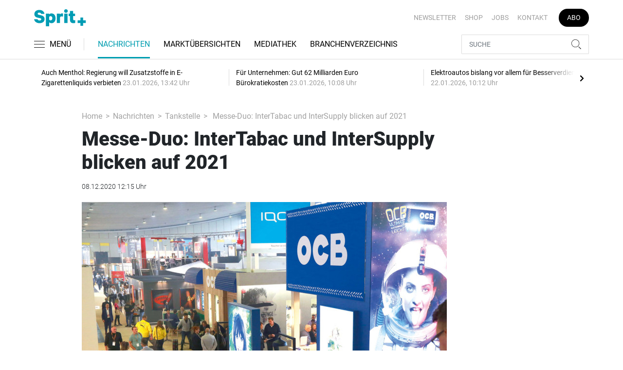

--- FILE ---
content_type: text/html; charset=UTF-8
request_url: https://www.sprit-plus.de/nachrichten/tankstelle/messe-duo-intertabac-und-intersupply-blicken-auf-2021-3152773
body_size: 17554
content:
<!DOCTYPE html>
<html lang="de">
<head><meta charset="utf-8">
    <link rel="preconnect" href="//api.usercentrics.eu">
    <link rel="preconnect" href="//app.usercentrics.eu">
    <link rel="preconnect" href="https://cp.sprit-plus.de">
    <link rel="preconnect" href="https://cdn.sprit-plus.de">
    <title>Messe-Duo: InterTabac und InterSupply blicken auf 2021</title>
    <meta name="viewport" content="width=device-width, initial-scale=1, minimum-scale=1, maximum-scale=3.0, user-scalable=yes">
    <meta name="description" content="Die InterTabac 2021 (weltgrößte Fachmesse für Tabakwaren und Raucherbedarf) findet statt. Und zwar zusammen mit der InterSupply (internationale Fachmesse für den Herstellungsprozess von Tabakwaren, E-Zigaretten, Pfeifen und Wasserpfeifen) vom 16. bis 18. September 2021.">

    <meta rel="dns-prefetch" href="https://cdn.sprit-plus.de">
                <link rel="canonical" href="https://www.sprit-plus.de/nachrichten/tankstelle/messe-duo-intertabac-und-intersupply-blicken-auf-2021-3152773">
                <meta name="robots" content="max-image-preview:large">
    
    <link itemprop="url" href="https://www.sprit-plus.de/nachrichten/tankstelle/messe-duo-intertabac-und-intersupply-blicken-auf-2021-3152773">
    <link itemprop="thumbnailUrl" href="https://cdn.sprit-plus.de/thumb_1200x675/media/5172/intertabac_Dortmund.jpg">    <link itemprop="mainEntityOfPage" href="https://www.sprit-plus.de/nachrichten/tankstelle/messe-duo-intertabac-und-intersupply-blicken-auf-2021-3152773">
    <meta property="og:locale" content="de_DE">
    <meta property="og:type" content="website">
    <meta property="og:title" content="Messe-Duo: InterTabac und InterSupply blicken auf 2021">
    <meta property="og:description" content="Die InterTabac 2021 (weltgrößte Fachmesse für Tabakwaren und Raucherbedarf) findet statt. Und zwar zusammen mit der InterSupply (internationale Fachmesse für den Herstellungsprozess von Tabakwaren, E-Zigaretten, Pfeifen und Wasserpfeifen) vom 16. bis 18. September 2021.">
    <meta property="og:url" content="https://www.sprit-plus.de/nachrichten/tankstelle/messe-duo-intertabac-und-intersupply-blicken-auf-2021-3152773">
    <meta property="og:site_name" content="sprit-plus.de">
            <meta property="og:image" content="https://cdn.sprit-plus.de/thumb_1200x675/media/5172/intertabac_Dortmund.jpg">
        <meta property="og:image:width" content="1200">
        <meta property="og:image:height" content="675">
        <meta name="twitter:card" content="summary_large_image">
    <meta name="twitter:description" content="Die InterTabac 2021 (weltgrößte Fachmesse für Tabakwaren und Raucherbedarf) findet statt. Und zwar zusammen mit der InterSupply (internationale Fachmesse für den Herstellungsprozess von Tabakwaren, E-Zigaretten, Pfeifen und Wasserpfeifen) vom 16. bis 18. September 2021.">
    <meta name="twitter:title" content="Messe-Duo: InterTabac und InterSupply blicken auf 2021">
    <meta name="twitter:image" content="https://cdn.sprit-plus.de/thumb_1200x675/media/5172/intertabac_Dortmund.jpg">        <link rel="stylesheet" href="/build/styles.15ea0acd.css">
    
            <script id="usercentrics-cmp" data-settings-id="1lCioyQWEZutOt"
                src="https://app.usercentrics.eu/browser-ui/latest/loader.js"
                data-tcf-enabled data-suppress-cmp-display >
        </script>
        <script type="text/javascript" charset="UTF-8">
            !function() {
                var cpBaseUrl = 'https://cp.sprit-plus.de';
                var cpController = cpBaseUrl + '/now.js';
                var cpPropertyId = 'bc5ce9a2';

                !function(C,o,n,t,P,a,s){C.CPObject=n,C[n]||(C[n]=function(){
                    for(var e=arguments.length,i=new Array(e),c=0;c<e;c++)i[c]=arguments[c];const[r,u,l]=i;if(C[n].q||(C[n].q=[]),
                        t=Array.prototype.slice.call(arguments,0),!C[n].patched&&("fatal"===r&&u&&(C[n].le=u,
                        Array.prototype.forEach.call(C[n].q,(function(e){"error"===e[0]&&"function"==typeof e[1]&&e[1](u)}))),
                    "error"===r&&"function"==typeof u&&C[n].le&&u(C[n].le),"extension"===r&&u&&l&&"function"==typeof l.init&&(l.init(),
                        l.initialized=!0),"authenticate"===r&&u)){try{
                        P=-1===(o.cookie||"").indexOf("_cpauthhint=")&&!(C.localStorage||{})._cpuser&&-1===C.location.href.toLowerCase().indexOf("cpauthenticated")
                    }catch(e){P=!1}P&&(a={isLoggedIn:function(){return!1},hasValidSubscription:function(){return!1}},
                    "function"==typeof u&&u(null,a),t=["authenticate",null])}C[n].q.push(t)});try{
                    ((s=(o.cookie.split("_cpauthhint=")[1]||"").split(";")[0])?Number(s[1]):NaN)>0&&(o.body?o.body.classList.add("cpauthenticated"):o.addEventListener("DOMContentLoaded",(function(){
                        o.body.classList.add("cpauthenticated")})))}catch(e){}C[n].l=+new Date,C[n].sv=5}(window,document,"cp");

                cp('create', cpPropertyId, {
                    baseUrl: cpBaseUrl
                });

                cp('render', {});
            }()
        </script>
        <script src="https://cp.sprit-plus.de/now.js" async fetchPriority="high" onerror="cp('fatal', arguments)"></script>
        <script type="text/plain" data-usercentrics="Google Tag Manager">(function(w,d,s,l,i){w[l]=w[l]||[];w[l].push({'gtm.start':
            new Date().getTime(),event:'gtm.js'});var f=d.getElementsByTagName(s)[0],
            j=d.createElement(s),dl=l!='dataLayer'?'&l='+l:'';j.async=true;j.src=
            'https://www.googletagmanager.com/gtm.js?id='+i+dl;f.parentNode.insertBefore(j,f);
        })(window,document,'script','dataLayer','GTM-WC5G267');</script>
        
                    <script >
      window.dataLayer = window.dataLayer || [];
      window.dataLayer.push({
                      'data-iam': 'nachrichten_tankstelle_detail',
                              'siteId': 3152773,                'mainSection': 'nachrichten',                'subSection': 'tankstelle',                'tags': "[]"          });
          </script>
<script type="text/plain" data-usercentrics="Google Ads">
window.googletag = window.googletag || { cmd: [] };
(function() {
    var gads = document.createElement("script");
    gads.async = true;
    gads.src = "https://securepubads.g.doubleclick.net/tag/js/gpt.js";
    document.head.appendChild(gads);
})();
googletag.cmd.push(function() {
    var sticky_desktop = googletag.sizeMapping()
    .addSize([0, 0], [])
    .addSize([1800, 0], [[1, 1], 'fluid'])
    .build();
    var parallax = googletag.sizeMapping()
    .addSize([0, 0], [[1, 1], 'fluid'])
    .addSize([992, 0], [])
    .build();

    googletag.defineSlot('/22921118383/GE-B2B-SPRITPLUS_2022/Article/Sticky_Right', [[1, 1], 'fluid'], 'sticky_right')
    .defineSizeMapping(sticky_desktop)
    .addService(googletag.pubads());
    googletag.defineSlot('/22921118383/GE-B2B-SPRITPLUS_2022/Article/Sticky_Left', [[1, 1], 'fluid'], 'sticky_left')
    .defineSizeMapping(sticky_desktop)
    .addService(googletag.pubads());
    googletag.defineSlot('/22921118383/GE-B2B-SPRITPLUS_2022/Article/Parallax', [[1, 1], 'fluid'], 'parallax')
    .defineSizeMapping(parallax)
    .addService(googletag.pubads());


    googletag.pubads().setTargeting('mainsection','nachrichten');
googletag.pubads().setTargeting('subsection','tankstelle');
googletag.pubads().setTargeting('siteID','3152773');
googletag.pubads().setTargeting('keywords',[[]]);


    googletag.pubads().enableSingleRequest();
    googletag.pubads().collapseEmptyDivs();
    googletag.enableServices();
});
</script>
        <script type="application/ld+json">
    {
        "@context": "https://schema.org",
        "@type": "NewsArticle",
        "url": "https://www.sprit-plus.de/nachrichten/tankstelle/messe-duo-intertabac-und-intersupply-blicken-auf-2021-3152773",
                    "author": {
                "@type": "Organization",
                "name": "Sprit+, TECVIA GmbH",
                "url": "https://www.sprit-plus.de"
            },
                        "publisher": {
                "@type": "Organization",
                "name": "Sprit+, TECVIA GmbH",
                "logo": "https://www.sprit-plus.de/build/images/tpl/Sprit_Logo.png"
            },
        "headline": "Messe-Duo: InterTabac und InterSupply blicken auf 2021",
        "mainEntityOfPage": "https://www.sprit-plus.de/nachrichten/tankstelle/messe-duo-intertabac-und-intersupply-blicken-auf-2021-3152773",
        "abstract": "Die InterTabac 2021 (weltgr\u00f6\u00dfte Fachmesse f\u00fcr Tabakwaren und Raucherbedarf) findet statt. Und zwar zusammen mit der InterSupply (internationale Fachmesse f\u00fcr den Herstellungsprozess von Tabakwaren, E-Zigaretten, Pfeifen und Wasserpfeifen) vom 16. bis 18. September 2021.",
        "description": "Die InterTabac 2021 (weltgr\u00f6\u00dfte Fachmesse f\u00fcr Tabakwaren und Raucherbedarf) findet statt. Und zwar zusammen mit der InterSupply (internationale Fachmesse f\u00fcr den Herstellungsprozess von Tabakwaren, E-Zigaretten, Pfeifen und Wasserpfeifen) vom 16. bis 18. September 2021.",
        "articleBody": "Neben neuen digitalen Angeboten w\u00e4hrend der InterTabac und der InterSupply will das Messe-Duo die Pr\u00e4senz in den digitalen Kan\u00e4len st\u00e4rken. Mit Neuigkeiten aus der Branche f\u00fcr die Branche feiert der LinkedIn-Auftritt der Fachmessen noch in diesem Jahr Premiere.\u00a0\"F\u00fcr die Branche ist es unerl\u00e4sslich, sich wieder pers\u00f6nlich auf einer Fachmesse mit einer optimalen Umgebung f\u00fcr erfolgreiche Gesch\u00e4fte zu treffen. Der kompakte \u00dcberblick \u00fcber alle Angebots- und Nebensegmente, wie ihn InterTabac und InterSupply am Standort Dortmund bieten, ist in Zeiten von Corona noch einmal wichtiger geworden\", sagt Thomas Sch\u00e4fer, Gesch\u00e4ftsf\u00fchrer des Handelsverbandes Westfalen-M\u00fcnsterland, mit Blick auf die Fachmessen in Dortmund. Sabine Loos, Hauptgesch\u00e4ftsf\u00fchrerin der Westfalenhallen Unternehmensgruppe betont: \"Unser Ziel ist es, an die erfolgreichen Ausgaben des Messe-Duos aus den vergangenen Jahren anzukn\u00fcpfen und einen \u00dcberblick \u00fcber alle Segmente der nationalen und internationalen Tabakwelt zu geben.\" (bg) ",
        "image":[
          {"@type":"ImageObject","url":"https://cdn.sprit-plus.de/thumb_1200x675/media/5172/intertabac_Dortmund.jpg","width":"1280","height":"675","name":"Intertabac"},
          {"@type":"ImageObject","url":"https://cdn.sprit-plus.de/thumb_675x675/media/5172/intertabac_Dortmund.jpg","width":"675","height":"675","name":"Intertabac"}
        ],
                "datePublished":"2020-12-08T12:15:00+01:00",
        "keywords": "",
        "dateModified": "2025-05-07T12:40:45+02:00"
    }
</script></head>
<body data-sticky-header-class="sticky" id="body">
<header class="header">
    <div class="container container--full-width-phone header__container">
        <div class="header__top hidden-phone">
            <div class="row align-items-center">
                <div class="col-auto">
                    <a class="logo" href="/" title="Fachinformationen für Tankstellenbetreiber und die Mineralölbranche. Aktuelle Nachrichten zur Tank- und Waschtechnik, Gastronomie, Shop und mehr."><img  src="/build/images/tpl/Sprit_Logo.svg" class="logo__img" width="151" height="53" alt="Fachinformationen für Tankstellenbetreiber und die Mineralölbranche. Aktuelle Nachrichten zur Tank- und Waschtechnik, Gastronomie, Shop und mehr." title="Fachinformationen für Tankstellenbetreiber und die Mineralölbranche. Aktuelle Nachrichten zur Tank- und Waschtechnik, Gastronomie, Shop und mehr.">
                    </a>
                </div>
                <div class="col">
                            <ul class="secondary-nav">
            
                <li class="first">        <a href="https://newsletter.tecvia.com/sp?utm_campaign=sp-newsletter&amp;utm_source=spritplus&amp;utm_medium=website" target="_blank" title="Newsletter" data-analytics-label="nav-service" data-tracking="3151862">Newsletter</a>        
    </li>

    
                <li>        <a href="https://www.auto-business-shop.de/magazine-und-portale.html?utm_source=Sprit%2B_Webseite&amp;utm_medium=Service+Navi_Sp%2B&amp;utm_campaign=Shop" target="_blank" title="Shop" data-analytics-label="nav-service" data-tracking="3151885">Shop</a>        
    </li>

    
                <li>        <a href="https://autojob.de/?utm_source=spritplus&amp;utm_medium=website&amp;utm_campaign=verlinkungnavi" target="_blank" title="Jobs" data-analytics-label="nav-service" data-tracking="3151886">Jobs</a>        
    </li>

    
                <li>        <a href="/kontakt" title="Kontakt" data-analytics-label="nav-service" data-tracking="3151888">Kontakt</a>        
    </li>

    
                <li class="last">        <a href="https://www.auto-business-shop.de/shop/magazine-und-portale/sprit-jahresabo.html?utm_source=Sprit%2B_Webseite&amp;utm_medium=Service+Navi_Sp%2B&amp;utm_campaign=Abo" target="_blank" title="Abo" class="abo-link" data-analytics-label="nav-service" data-tracking="3151883">Abo</a>        
    </li>


    </ul>

                </div>
            </div>
        </div>
        <div class="header__bottom">
            <div class="row align-items-center justify-content-between flex-nowrap">
                <div class="col-md-auto z-1">
                    <div class="row flex-nowrap">
                        <div class="col-auto header__col-left">
                                <button class="navbar-toggler pl-0" title="Menu öffnen und schließen" type="button"
                                    data-toggle-class="active" data-target="#main-menu" data-toggle-class-2="modal-open"
                                    data-target-2="#body">
                                <svg class="navbar-toggler__icon bars icon-left">
                                    <use xlink:href="/build/spritemap.ce326a4e9d27aa37b45f.svg#bars-thin"></use>
                                </svg>
                                <span class="navbar-toggler__text hide-sticky">MENÜ</span>
                            </button>
                        </div>
                        <div class="col-md-auto px-0 text-center text-md-left">
                                <a class="logo show-sticky" href="/" title="Fachinformationen für Tankstellenbetreiber und die Mineralölbranche. Aktuelle Nachrichten zur Tank- und Waschtechnik, Gastronomie, Shop und mehr."><img  src="/build/images/tpl/Sprit_Logo.svg" class="logo__img" width="155" height="30" alt="Fachinformationen für Tankstellenbetreiber und die Mineralölbranche. Aktuelle Nachrichten zur Tank- und Waschtechnik, Gastronomie, Shop und mehr." title="Fachinformationen für Tankstellenbetreiber und die Mineralölbranche. Aktuelle Nachrichten zur Tank- und Waschtechnik, Gastronomie, Shop und mehr.">
                            </a>
                        </div>
                    </div>
                </div>
                <div class="col-md desktop-nav-column header__col-divider-not-sticky">
                    <div class="desktop-nav">
                        <button class="desktop-nav__scroll-prev" id="desktop-nav-prev">
                            <svg>
                                <use xlink:href="/build/spritemap.ce326a4e9d27aa37b45f.svg#chevron-left"></use>
                            </svg>
                        </button>
                        <div class="desktop-nav__scroll" id="desktop-nav-scroll">
                                        <ul class="desktop-nav__list" id="desktop-nav-list">
            
                            <li class="current_ancestor first">        <a href="/nachrichten" title="Nachrichten" data-analytics-label="nav-main" data-tracking="3151833" class="has-children">Nachrichten</a>                <ul class="menu_level_1">
            
                <li class="current first">        <a href="/nachrichten/tankstelle" title="Tankstelle" data-analytics-label="nav-main" data-tracking="3151836">Tankstelle</a>        
    </li>

    
                <li>        <a href="/nachrichten/alternative-kraftstoffe" title="Alternative Kraftstoffe" data-analytics-label="nav-main" data-tracking="3151837">Alternative Kraftstoffe</a>        
    </li>

    
                <li>        <a href="/nachrichten/autowaesche" title="Autowäsche" data-analytics-label="nav-main" data-tracking="3332793">Autowäsche</a>        
    </li>

    
                <li>        <a href="/nachrichten/tabak-und-tabakersatz" title="Tabak und Tabakersatz" data-analytics-label="nav-main" data-tracking="3332870">Tabak und Tabakersatz</a>        
    </li>

    
                <li>        <a href="/nachrichten/betriebsfuehrung" title="Betriebsführung" data-analytics-label="nav-main" data-tracking="3151851">Betriebsführung</a>        
    </li>

    
                <li class="last">        <a href="/nachrichten/personalien" title="Personalien" data-analytics-label="nav-main" data-tracking="3151852">Personalien</a>        
    </li>


    </ul>

    </li>

    
                <li>        <a href="/marktuebersichten" title="Marktübersichten" data-analytics-label="nav-main" data-tracking="3267611">Marktübersichten</a>        
    </li>

    
                <li>        <a href="/mediathek" title="Mediathek" data-analytics-label="nav-main" data-tracking="3151854">Mediathek</a>        
    </li>

    
                            <li class="last">        <a href="/branchenverzeichnis" title="Branchenverzeichnis" data-analytics-label="nav-main" data-tracking="3150665" class="has-children">Branchenverzeichnis</a>                <ul class="menu_level_1">
            
                <li class="first">        <a href="/branchenverzeichnis/service" title="Service" data-analytics-label="nav-main" data-tracking="3151856">Service</a>        
    </li>

    
                <li class="last">        <a href="/branchenverzeichnis/preise" title="Preise" data-analytics-label="nav-main" data-tracking="3151858">Preise</a>        
    </li>


    </ul>

    </li>


    </ul>

                        </div>
                        <button class="desktop-nav__scroll-next" id="desktop-nav-next">
                            <svg>
                                <use xlink:href="/build/spritemap.ce326a4e9d27aa37b45f.svg#chevron-right"></use>
                            </svg>
                        </button>
                    </div>
                </div>
                <div class="col-md-auto col-3 z-1 pl-0 header__col-divider-sticky header__col-right">

                    <div class="row no-gutters align-items-center flex-nowrap">
                        <div class="col-auto">

                            <div class="row flex-nowrap align-items-center no-gutters">

                                <!-- Search -->
                                <div class="col search-collapse active" id="search">
                                    <form class="search-form" action="/suche">
                                        <input class="search-form__input form-control" name="searchterm" type="search"
                                               placeholder="SUCHE">
                                        <button class="search-form__btn btn" type="submit">
                                            <svg class="navbar-toggler__icon search">
                                                <use xlink:href="/build/spritemap.ce326a4e9d27aa37b45f.svg#search-thin"></use>
                                            </svg>
                                        </button>
                                    </form>
                                </div>
                                <div class="col-auto">
                                    <button class="navbar-toggler search-toggler active" title="Suche öffnen und schließen"
                                            type="button" id="search-toggler" data-toggle-class="active" data-target="#search" data-toggle-class-2="active" data-target-2="#search-toggler">

                                        <!-- Default UI to show -->
                                        <span class="search-toggler__open-search">
												<svg class="navbar-toggler__icon search">
													<use xlink:href="/build/spritemap.ce326a4e9d27aa37b45f.svg#search-thin"></use>
												</svg>
											</span>
                                        <span class="search-toggler__close-search">
												<svg class="navbar-toggler__icon search">
													<use xlink:href="/build/spritemap.ce326a4e9d27aa37b45f.svg#times-thin"></use>
												</svg>
											</span>
                                    </button>
                                </div>
                            </div>

                        </div>
                    </div>
                </div>
            </div>
        </div>
    </div>
    <div class="nav-block" id="main-menu">
        <!-- Header -->
        <div class="nav-block__header">
            <!-- Close Button -->
            <button class="nav-block__close btn btn--close" title="Menu schließen" type="button" data-toggle-class="active"
                    data-target="#main-menu" data-toggle-class-2="modal-open" data-target-2="#body">
                <svg>
                    <use xlink:href="/build/spritemap.ce326a4e9d27aa37b45f.svg#times-medium"></use>
                </svg>
            </button>
        </div>
        <!-- Scrollable Content -->
        <div class="nav-block__content">
            <div class="nav-block__container">
                                                    <a href="https://www.auto-business-shop.de/shop/magazine-und-portale/sprit-jahresabo.html?utm_source=Sprit%2B_Webseite&amp;utm_medium=Service+Navi_Sp%2B&amp;utm_campaign=Abo" target="_blank" title="Abo" class="abo-link mb-5">Abo</a>
                <br>
                                <form class="search-form mb-4" action="/suche">
                    <input class="search-form__input form-control" name="searchterm" type="search" placeholder="SUCHE">
                    <button class="search-form__btn btn" type="submit">
                        <svg class="navbar-toggler__icon search">
                            <use xlink:href="/build/spritemap.ce326a4e9d27aa37b45f.svg#search-thin"></use>
                        </svg>
                    </button>
                </form>
                <!-- Main Nav -->
                        <ul class="main-nav">
                        
                                                            <li class="current_ancestor first">                <a href="/nachrichten" title="Nachrichten" data-analytics-label="nav-burger" data-tracking="3151833" class="has-children">Nachrichten</a>                            <div class="main-nav__collapse-toggler" data-toggle="collapse-next">
                    <svg>
                        <use xlink:href="/build/spritemap.ce326a4e9d27aa37b45f.svg#chevron-down"></use>
                    </svg>
                </div>
                                            <ul class="collapse">
                        
                                        <li class="current first">                <a href="/nachrichten/tankstelle" title="Tankstelle" data-analytics-label="nav-burger" data-tracking="3151836">Tankstelle</a>                                    
        </li>
    
                
                                        <li>                <a href="/nachrichten/alternative-kraftstoffe" title="Alternative Kraftstoffe" data-analytics-label="nav-burger" data-tracking="3151837">Alternative Kraftstoffe</a>                                    
        </li>
    
                
                                        <li>                <a href="/nachrichten/autowaesche" title="Autowäsche" data-analytics-label="nav-burger" data-tracking="3332793">Autowäsche</a>                                    
        </li>
    
                
                                        <li>                <a href="/nachrichten/tabak-und-tabakersatz" title="Tabak und Tabakersatz" data-analytics-label="nav-burger" data-tracking="3332870">Tabak und Tabakersatz</a>                                    
        </li>
    
                
                                        <li>                <a href="/nachrichten/betriebsfuehrung" title="Betriebsführung" data-analytics-label="nav-burger" data-tracking="3151851">Betriebsführung</a>                                    
        </li>
    
                
                                        <li class="last">                <a href="/nachrichten/personalien" title="Personalien" data-analytics-label="nav-burger" data-tracking="3151852">Personalien</a>                                    
        </li>
    

    </ul>

        </li>
    
                
                                        <li>                <a href="/marktuebersichten" title="Marktübersichten" data-analytics-label="nav-burger" data-tracking="3267611">Marktübersichten</a>                                    
        </li>
    
                
                                        <li>                <a href="/mediathek" title="Mediathek" data-analytics-label="nav-burger" data-tracking="3151854">Mediathek</a>                                    
        </li>
    
                
                                                            <li class="last">                <a href="/branchenverzeichnis" title="Branchenverzeichnis" data-analytics-label="nav-burger" data-tracking="3150665" class="has-children">Branchenverzeichnis</a>                            <div class="main-nav__collapse-toggler" data-toggle="collapse-next">
                    <svg>
                        <use xlink:href="/build/spritemap.ce326a4e9d27aa37b45f.svg#chevron-down"></use>
                    </svg>
                </div>
                                            <ul class="collapse">
                        
                                        <li class="first">                <a href="/branchenverzeichnis/service" title="Service" data-analytics-label="nav-burger" data-tracking="3151856">Service</a>                                    
        </li>
    
                
                                        <li class="last">                <a href="/branchenverzeichnis/preise" title="Preise" data-analytics-label="nav-burger" data-tracking="3151858">Preise</a>                                    
        </li>
    

    </ul>

        </li>
    

    </ul>

            </div>
                    <ul class="secondary-nav-side nav-block__container">
            
                <li class="first">        <a href="https://newsletter.tecvia.com/sp?utm_campaign=sp-newsletter&amp;utm_source=spritplus&amp;utm_medium=website" target="_blank" title="Newsletter" data-analytics-label="nav-burger" data-tracking="3151862">Newsletter</a>        
    </li>

    
                <li>        <a href="https://www.auto-business-shop.de/magazine-und-portale.html?utm_source=Sprit%2B_Webseite&amp;utm_medium=Service+Navi_Sp%2B&amp;utm_campaign=Shop" target="_blank" title="Shop" data-analytics-label="nav-burger" data-tracking="3151885">Shop</a>        
    </li>

    
                <li>        <a href="https://autojob.de/?utm_source=spritplus&amp;utm_medium=website&amp;utm_campaign=verlinkungnavi" target="_blank" title="Jobs" data-analytics-label="nav-burger" data-tracking="3151886">Jobs</a>        
    </li>

    
                <li class="last">        <a href="/kontakt" title="Kontakt" data-analytics-label="nav-burger" data-tracking="3151888">Kontakt</a>        
    </li>


    </ul>

            <!-- Social -->
            <div class="nav-block__container">
                <ul class="social-nav">
            <li>
            <a href="https://www.facebook.com/Spritplusonline" target="_blank" title="facebook">
								<span class="social-nav__icon">
									<svg width="12" height="19">
										<use xlink:href="/build/spritemap.ce326a4e9d27aa37b45f.svg#facebook"></use>
									</svg>
								</span>
                Facebook
            </a>
        </li>
                        <li>
            <a href="https://www.instagram.com/sprit_plus/" target="_blank" title="instagram">
                <span class="social-nav__icon">
                    <svg width="18" height="18">
                        <use xlink:href="/build/spritemap.ce326a4e9d27aa37b45f.svg#instagram-black"></use>
                    </svg>
                </span>
                Instagram
            </a>
        </li>
                <li>
            <a href="https://www.xing.com/news/pages/sprit-681" target="_blank" title="xing">
								<span class="social-nav__icon">
									<svg width="18" height="16">
										<use xlink:href="/build/spritemap.ce326a4e9d27aa37b45f.svg#xing"></use>
									</svg>
								</span>
                Xing
            </a>
        </li>
                <li>
            <a href="https://de.linkedin.com/company/spritplus" target="_blank" title="linkedin">
                <span class="social-nav__icon">
                    <svg width="19" height="16">
                        <use xlink:href="/build/spritemap.ce326a4e9d27aa37b45f.svg#linkedin-thin"></use>
                    </svg>
                </span>
                Linkedin
            </a>
        </li>
        </ul>            </div>

        </div>
    </div>
</header>
<div class="featured-top">
    <div class="container">

        <div class="featured-top__content">

            <!-- Slider -->
            <div class="owl-carousel owl-carousel--item-separator js-featured-slider">
                                <!-- Featured Item -->
                <a class="featured-item" href="/nachrichten/tabak-und-tabakersatz/auch-menthol-regierung-will-zusatzstoffe-in-e-zigarettenliquids-verbieten-3760446">
                    <span class="featured-item__title">
                        Auch Menthol: Regierung will Zusatzstoffe in E-Zigarettenliquids verbieten
                    </span>
                    <span class="featured-item__date">
                        23.01.2026, 13:42 Uhr
						</span>
                </a>
                                <!-- Featured Item -->
                <a class="featured-item" href="/nachrichten/betriebsfuehrung/fuer-unternehmen-gut-62-milliarden-euro-buerokratiekosten-3760336">
                    <span class="featured-item__title">
                        Für Unternehmen: Gut 62 Milliarden Euro Bürokratiekosten
                    </span>
                    <span class="featured-item__date">
                        23.01.2026, 10:08 Uhr
						</span>
                </a>
                                <!-- Featured Item -->
                <a class="featured-item" href="/nachrichten/alternative-kraftstoffe/elektroautos-bislang-vor-allem-fuer-besserverdiener-3759948">
                    <span class="featured-item__title">
                        Elektroautos bislang vor allem für Besserverdiener
                    </span>
                    <span class="featured-item__date">
                        22.01.2026, 10:12 Uhr
						</span>
                </a>
                                <!-- Featured Item -->
                <a class="featured-item" href="/nachrichten/tankstelle/dieselpreis-steigt-starke-verteuerung-gegenueber-vorjahre-3759755">
                    <span class="featured-item__title">
                        Dieselpreis steigt: Starke Verteuerung gegenüber Vorjahre
                    </span>
                    <span class="featured-item__date">
                        22.01.2026, 09:32 Uhr
						</span>
                </a>
                                <!-- Featured Item -->
                <a class="featured-item" href="/nachrichten/tankstelle/gegen-eu-verbrennerverbot-uniti-begruesst-klare-position-der-unionsparteien-3759214">
                    <span class="featured-item__title">
                        Gegen EU-Verbrennerverbot: Uniti begrüßt klare Position der Unionsparteien
                    </span>
                    <span class="featured-item__date">
                        20.01.2026, 14:32 Uhr
						</span>
                </a>
                
                <!-- Featured Item -->
                <a class="featured-item my-auto" href="/nachrichten">
                    <span class="featured-item__title">
                        Alle Schlagzeilen
                        <svg class="icon-right" width="6" height="12">
                            <use xlink:href="/build/spritemap.ce326a4e9d27aa37b45f.svg#chevron-right"></use>
                        </svg>
                    </span>
                </a>

            </div>
        </div>
    </div>
</div>

 <article>
    <div class="section">
        <div class="container">
            <div class="row">
                <div class="col-xl-8 col-lg-10 offset-xl-1">
                    <ul class="breadcrumb">
                        <li class="breadcrumb-item"><a href="/" title="Home">Home</a>
                        </li>
                                                    <li class="breadcrumb-item"><a href="/nachrichten" title="Nachrichten">Nachrichten</a></li>
                                                <li class="breadcrumb-item"><a href="/nachrichten/tankstelle" title="Tankstelle">Tankstelle</a></li>
                        <li class="breadcrumb-item"> Messe-Duo: InterTabac und InterSupply blicken auf 2021</li>
                    </ul>
                    <div class="subsection">
                                                <h1 class="display-4"><i>Messe-Duo: InterTabac und InterSupply blicken auf 2021</i></h1>
                        <div class="mb-4">08.12.2020 12:15 Uhr</div>
                        <figure>
                                                            <div class="image-wrapper">
                                                                            <img  src="https://cdn.sprit-plus.de/thumb_750x422/media/5172/intertabac_Dortmund.jpg" class="img-fluid" width="750" height="422" alt="Intertabac" title="Messe-Duo: InterTabac und InterSupply blicken auf 2021">
                                                                        </div>
                                                                                        <figcaption>Dieses Jahr musste die InterTabac wegen der Corona-Pandemie pausieren.
                                    <div class="color-primary">© Foto: Messe Westfalenhalle Dortmund</div>                                </figcaption>
                                                    </figure>
                        <p class="fw500 text-lg">Die InterTabac 2021 (weltgrößte Fachmesse für Tabakwaren und Raucherbedarf) findet statt. Und zwar zusammen mit der InterSupply (internationale Fachmesse für den Herstellungsprozess von Tabakwaren, E-Zigaretten, Pfeifen und Wasserpfeifen) vom 16. bis 18. September 2021.</p>

                            
                                            </div>
                    <div class="row">
                        <div class="col-12">
                            <!--ALL TEXTS LARGER - including headings-->
                            <div class="subsection share-menu">
                                <hr class="bg-primary top">
                                <div class="row">
                                    <div class="col-auto">
                                        <a href="#comments"><svg class="icon-left" width="26" height="28"><use xlink:href="/build/spritemap.ce326a4e9d27aa37b45f.svg#comment"></use></svg>Kommentare</a>
                                    </div>
                                    <div class="col-auto mr-auto">
                                        <a href="#" data-toggle="modal" data-target="#sharingModal"><svg class="icon-left" width="21" height="19"><use xlink:href="/build/spritemap.ce326a4e9d27aa37b45f.svg#share"></use></svg>Teilen</a>
                                    </div>
                                    <div class="col-auto">
                                        <a href="https://news.google.com/publications/CAAqBwgKMJqxqAwwgI_tAg?hl=de&amp;gl=DE&amp;ceid=DE:de"> Folgen auf:<svg class="icon-right" width="21" height="19"><use xlink:href="/build/spritemap.ce326a4e9d27aa37b45f.svg#google-news" target="_blank"></use></svg></a>
                                    </div>
                                </div>
                                <hr class="bg-primary bottom">
                                                            </div>
                        </div>
                    </div>
                    <div class="row parallax-ad-wrapper">
                        <div class="col-12">
                            <div id="parallax">
                                <script type="text/plain" data-usercentrics="Google Ads">
                                    googletag.cmd.push(function() { googletag.display('parallax'); });
                                </script>
                            </div>
                        </div>
                    </div>
                    <div class="row">
                        <div class="col-md-1 d-none d-md-block">
                            <div class="subsection text-sm">
                                <ul class="social-list social-list--sm social-list--in-row-1 justify-content-center mb-0">
                                    <li>
    <a target="_blank" href="https://www.facebook.com/sharer/sharer.php?u=https%3A%2F%2Fwww.sprit-plus.de%2Fnachrichten%2Ftankstelle%2Fmesse-duo-intertabac-und-intersupply-blicken-auf-2021-3152773&t=Messe-Duo%3A%20InterTabac%20und%20InterSupply%20blicken%20auf%202021" title="Auf Facebook teilen" target="_blank">
        <svg width="15" height="24">
            <use xlink:href="/build/spritemap.ce326a4e9d27aa37b45f.svg#facebook"></use>
        </svg>
    </a>
</li>
<li>
    <a target="_blank" href="http://twitter.com/share?text=Messe-Duo%3A%20InterTabac%20und%20InterSupply%20blicken%20auf%202021&url=https%3A%2F%2Fwww.sprit-plus.de%2Fnachrichten%2Ftankstelle%2Fmesse-duo-intertabac-und-intersupply-blicken-auf-2021-3152773" title="Auf Twitter teilen">
        <svg width="21" height="20">
            <use xlink:href="/build/spritemap.ce326a4e9d27aa37b45f.svg#x-twitter"></use>
        </svg>
    </a>
</li>
<li>
    <a href="https://www.linkedin.com/shareArticle?title=Messe-Duo%3A%20InterTabac%20und%20InterSupply%20blicken%20auf%202021&url=https%3A%2F%2Fwww.sprit-plus.de%2Fnachrichten%2Ftankstelle%2Fmesse-duo-intertabac-und-intersupply-blicken-auf-2021-3152773" title="Auf LinkedIn teilen" target="_blank">
        <svg width="23" height="19">
            <use xlink:href="/build/spritemap.ce326a4e9d27aa37b45f.svg#linkedin-thin"></use>
        </svg>
    </a>
</li>
<li>
    <a href="https://www.xing.com/spi/shares/new?url=https%3A%2F%2Fwww.sprit-plus.de%2Fnachrichten%2Ftankstelle%2Fmesse-duo-intertabac-und-intersupply-blicken-auf-2021-3152773" title="Auf Xing teilen" target="_blank">
        <svg width="23" height="21">
            <use xlink:href="/build/spritemap.ce326a4e9d27aa37b45f.svg#xing"></use>
        </svg>
    </a>
</li>
<li class="d-md-none">
    <a href="whatsapp://send?text=https%3A%2F%2Fwww.sprit-plus.de%2Fnachrichten%2Ftankstelle%2Fmesse-duo-intertabac-und-intersupply-blicken-auf-2021-3152773" title="Auf WhatsApp teilen" data-action="share/whatsapp/share">
        <svg width="24" height="24">
            <use xlink:href="/build/spritemap.ce326a4e9d27aa37b45f.svg#whats-app"></use>
        </svg>
    </a>
</li>



                                </ul>
                            </div>
                        </div>
                        <div class="col-md-9">
                            <div class="text-lg" id="article-content-wrapper" >
                                                                                                                                    <?xml encoding="utf-8" ?><p style="font-weight:400;">Neben neuen digitalen Angeboten w&auml;hrend der InterTabac und der InterSupply will das <a href="/tag/messe-1350752" class="internal-tag" title="Mehr zum Thema Messe">Messe</a>-Duo die Pr&auml;senz in den digitalen Kan&auml;len st&auml;rken. Mit Neuigkeiten aus der Branche f&uuml;r die Branche feiert der LinkedIn-Auftritt der Fachmessen noch in diesem Jahr Premiere.&nbsp;<br><br>"F&uuml;r die Branche ist es unerl&auml;sslich, sich wieder pers&ouml;nlich auf einer Fachmesse mit einer optimalen Umgebung f&uuml;r erfolgreiche Gesch&auml;fte zu treffen. Der kompakte &Uuml;berblick &uuml;ber alle Angebots- und Nebensegmente, wie ihn InterTabac und InterSupply am Standort Dortmund bieten, ist in Zeiten von <a href="/tag/corona-2900414" class="internal-tag" title="Mehr zum Thema Corona">Corona</a> noch einmal wichtiger geworden", sagt Thomas Sch&auml;fer, Gesch&auml;ftsf&uuml;hrer des Handelsverbandes Westfalen-M&uuml;nsterland, mit Blick auf die Fachmessen in Dortmund. Sabine Loos, Hauptgesch&auml;ftsf&uuml;hrerin der Westfalenhallen Unternehmensgruppe betont: "Unser Ziel ist es, an die erfolgreichen Ausgaben des Messe-Duos aus den vergangenen Jahren anzukn&uuml;pfen und einen &Uuml;berblick &uuml;ber alle Segmente der nationalen und internationalen Tabakwelt zu geben." (bg)</p>
                                                                                                
                                                                <ul>
                                                                    </ul>
                                
                                
                                


    
                                
                            </div>
                        </div>
                    </div>
                </div>
            </div>
        </div>
    </div>
 </article>

    <div class="section overflow-hidden">
        <div class="container">
            <div class="row">
                <div class="col-xl-8 offset-xl-1">
                    <div class="row">
                        <div class="col-md-1 d-none d-xl-block"></div>
                        <div class="col-xl-9 col-md-9 mx-md-auto mx-xl-0">
                            <!--ALL TEXTS LARGER - including headings-->
                            <div class="text-lg">
                                
                                                                <!--SOCIAL-LIST-->


                                <div class="row">
                                    <div class="col-12">
                                        <!--ALL TEXTS LARGER - including headings-->
                                        <div class="subsection share-menu large">
                                            <hr class="bg-primary ">
                                            <div class="row">
                                                <div class="col-auto">
                                                    <a href="#comments"><svg class="icon-left" width="26" height="28"><use xlink:href="/build/spritemap.ce326a4e9d27aa37b45f.svg#comment"></use></svg>Kommentare</a>
                                                </div>
                                                <div class="col-auto mr-auto">
                                                    <a href="#" data-toggle="modal" data-target="#sharingModal"><svg class="icon-left" width="21" height="19"><use xlink:href="/build/spritemap.ce326a4e9d27aa37b45f.svg#share"></use></svg>Teilen</a>
                                                </div>
                                                <div class="col-auto">
                                                    <a class="btn btn--black mb-0" href="/" title="Zur Startseite">ZUR STARTSEITE</a>
                                                </div>
                                            </div>
                                            <hr class="bg-primary">
                                        </div>
                                    </div>
                                </div>
                                                            </div>
                        </div>
                    </div>
                </div>
                <!--visible in screens >= 1200px -->

            </div>
        </div>
    </div>

            <div class="section">
        <div class="container">
            <div class="subsection">
                <div class="row align-items-center">
                    <div class="col-auto">
                        <h3 class="mb-0">MEISTGELESEN</h3>
                    </div>
                    <div class="col">
                        <hr class="hr-block" />
                    </div>
                </div>
            </div>
            <div class="row justify-content-center">
                                    <div class="col-md-4 col-sm-6 ">
    <div class="card" data-analytics-teaser-context="most_read_box">
        <a class="badge-container" href="/nachrichten/tankstelle/dieselpreis-steigt-starke-verteuerung-gegenueber-vorjahre-3759755" title="Dieselpreis steigt: Starke Verteuerung gegenüber Vorjahre">
            <div class="embed-responsive embed-responsive--card">
                                    <img  src="https://cdn.sprit-plus.de/thumb_360x203/media/5172/tanken-zapfpistole-diesel.jpg" class="embed-responsive-item card-img" loading="lazy" width="360" height="203" alt="Ein Tankstutzen steckt an einer Tankstelle in der Tanköffnung eines Fahrzeugs. " title="Dieselpreis steigt: Starke Verteuerung gegenüber Vorjahre">
                                                </div>
        </a>
        <div class="card-body">
            <div class="meta"><span class="card__date">22.01.2026</span>                <a class="tag" href="/tag/spritpreis-1027022" title="Spritpreis">#Spritpreis</a>
                            </div>
            <h2 class="card-title js-dots h2--lines-3"><a href="/nachrichten/tankstelle/dieselpreis-steigt-starke-verteuerung-gegenueber-vorjahre-3759755" title="Dieselpreis steigt: Starke Verteuerung gegenüber Vorjahre">Dieselpreis steigt: Starke Verteuerung gegenüber Vorjahre</a></h2>
            <p class="card-text js-dots js-dots--show-read-more text--lines-3"><a class="card-text__link" href="/nachrichten/tankstelle/dieselpreis-steigt-starke-verteuerung-gegenueber-vorjahre-3759755" title="Dieselpreis steigt: Starke Verteuerung gegenüber Vorjahre">Die Spritpreise treten auf der Stelle – mit einer Ausnahme: Diesel wird spürbar teurer. Während Benzin kaum günstiger wird, zahlen Dieselfahrer inzwischen so viel wie seit einem Jahr nicht mehr. Ein B</a></p>
                                </div>
    </div>
</div>                                    <div class="col-md-4 col-sm-6 ">
    <div class="card" data-analytics-teaser-context="most_read_box">
        <a class="badge-container" href="/nachrichten/alternative-kraftstoffe/elektroautos-bislang-vor-allem-fuer-besserverdiener-3759948" title="Elektroautos bislang vor allem für Besserverdiener">
            <div class="embed-responsive embed-responsive--card">
                                    <img  src="https://cdn.sprit-plus.de/thumb_360x203/media/5172/elektroauto.57951884.jpg" class="embed-responsive-item card-img" loading="lazy" width="360" height="203" alt="Elektroauto" title="Elektroautos bislang vor allem für Besserverdiener">
                                                </div>
        </a>
        <div class="card-body">
            <div class="meta"><span class="card__date">22.01.2026</span>                            </div>
            <h2 class="card-title js-dots h2--lines-3"><a href="/nachrichten/alternative-kraftstoffe/elektroautos-bislang-vor-allem-fuer-besserverdiener-3759948" title="Elektroautos bislang vor allem für Besserverdiener">Elektroautos bislang vor allem für Besserverdiener</a></h2>
            <p class="card-text js-dots js-dots--show-read-more text--lines-3"><a class="card-text__link" href="/nachrichten/alternative-kraftstoffe/elektroautos-bislang-vor-allem-fuer-besserverdiener-3759948" title="Elektroautos bislang vor allem für Besserverdiener">Elektromobilität ist in Deutschland bislang vor allem eine Frage des Geldbeutels. Eine Analyse des Statistischen Bundesamts zeigt einen eindeutigen Zusammenhang zwischen einem hohen Haushaltseinkommen</a></p>
                                </div>
    </div>
</div>                                    <div class="col-md-4 col-sm-6 ">
    <div class="card" data-analytics-teaser-context="most_read_box">
        <a class="badge-container" href="/nachrichten/tabak-und-tabakersatz/neu-von-philip-morris-marlboro-crafted-3676001" title="Neu von Philip Morris: Marlboro Crafted">
            <div class="embed-responsive embed-responsive--card">
                                    <img  src="https://cdn.sprit-plus.de/thumb_360x203/media/5172/marlboro-crafted-red-2xl-10.png" class="embed-responsive-item card-img" loading="lazy" width="360" height="203" alt="Neu von Philip Morris: Marlboro Crafted" title="Neu von Philip Morris: Marlboro Crafted">
                    <span class="card__badge badge badge-danger"><svg class="icon-left camera"><use xlink:href="/build/spritemap.ce326a4e9d27aa37b45f.svg#camera"></use></svg>Bildergalerie</span>                            </div>
        </a>
        <div class="card-body">
            <div class="meta"><span class="card__date">25.06.2025</span>                <a class="tag" href="/tag/philip-morris-2020390" title="Philip Morris">#Philip Morris</a>
                            </div>
            <h2 class="card-title js-dots h2--lines-3"><a href="/nachrichten/tabak-und-tabakersatz/neu-von-philip-morris-marlboro-crafted-3676001" title="Neu von Philip Morris: Marlboro Crafted">Neu von Philip Morris: Marlboro Crafted</a></h2>
            <p class="card-text js-dots js-dots--show-read-more text--lines-3"><a class="card-text__link" href="/nachrichten/tabak-und-tabakersatz/neu-von-philip-morris-marlboro-crafted-3676001" title="Neu von Philip Morris: Marlboro Crafted">Philip Morris führt eine neue Produktlinie ein: Marlboro Crafted, die preisgünstige Variante der beliebtesten Zigarettenmarke Deutschlands. Marlboro Crafted ist ab Juli in vier Varianten erhältlich: R</a></p>
                                </div>
    </div>
</div>                            </div>
        </div>
    </div>

            <div class="section autojob-box">
    <div class="container" data-nosnippet>
        <div class="subsection">
            <div class="row align-items-center">
                <div class="col-auto"><h3 class="mb-0">STELLENANGEBOTE</h3></div>
                <div class="col">
                    <hr class="hr-block" />
                </div>
                <div class="col-auto"><a href="https://www.autojob.de/?utm_source=asp_Website&utm_medium=autojob_Box&utm_campaign=autojob_Logo" target="_blank" title="autojob"><img  src="/build/images/tpl/autojob-de-logo.svg" loading="lazy" width="160" height="36" alt="autojob" title="autojob">
</a></div>
            </div>
        </div>



        <div class="row">
            <div class="col-auto offset-md-2">
                <a href="http://www.autojob.de/?utm_source=SP-referrer&amp;utm_medium=website&amp;utm_campaign=SP-Website-Box_Stellenangebote" class="btn btn-primary" target="_blank" title="weitere Jobs">weitere Jobs</a>
            </div>
            <div class="col-auto">
                <a href="http://www.autojob.de/anbieten/?utm_source=SP-referrer&amp;utm_medium=website&amp;utm_campaign=SP-Website-Box_Schalten" class="btn btn-outline-primary"  target="_blank" title="Anzeige schalten">Anzeige schalten</a>
            </div>
        </div>
</div>
</div>


        <div class="section" id="comments">
        <div class="container">
            <div class="subsection">
                <div class="row align-items-center">
                    <div class="col-auto">
                        <div class="h3 mb-0">KOMMENTARE</div>
                    </div>
                    <div class="col">
                        <hr class="hr-block">
                    </div>
                </div>
            </div>
            <div class="row">
                <div class="col-xl-6 col-lg-8 col-md-9 mx-auto">
                    <div class="subsection">
                        </div>                    <div class="pt-3 hidden-phone"></div>
                    <div class="subsection">
                        <div class="text-center">
                            <div class="h3">SAGEN SIE UNS IHRE MEINUNG</div>
                            <p>Die qualifizierte Meinung unserer Leser zu allen Branchenthemen ist ausdrücklich erwünscht. Bitte achten Sie bei Ihren Kommentaren auf die Netiquette, um allen Teilnehmern eine angenehme Kommunikation zu ermöglichen. Vielen Dank!</p>
                        </div>
                        <div id="comment-form-wrapper">
                            <div class="form_error"></div>
                            <form name="comment" method="post" action="/helper/comment/create" class="commentAjaxForm recaptcha-form" novalidate="novalidate">
                            <div id="comment-form-body">
                                    <div class="row">
        <div class="col-md-6">
                <div class="form-group"><label for="comment_email" class="required">E-Mail</label><input type="email" id="comment_email" name="comment[email]" required="required" class="form-control" /></div>
        </div>
        <div class="col-md-6">
             <div class="form-group"><label for="comment_author" class="required">Name</label><input type="text" id="comment_author" name="comment[author]" required="required" class="form-control" /></div>
        </div>
    </div>
    <div class="form-group"><label for="comment_emailAddress" class="required">E-Mail</label><input type="email" id="comment_emailAddress" name="comment[emailAddress]" required="required" class="form-control" /></div>
    <div class="form-group"><label for="comment_text" class="required">Kommentar</label><textarea id="comment_text" name="comment[text]" required="required" class="form-control"></textarea></div>



                            </div>
                            <div class="form-group">
                                <div class="text-center">
                                    <div class="g-recaptcha" data-sitekey="6LfG7MkaAAAAAABS6nf3x14pFUZCMR7RZ8DsFOpU"></div>
                                </div>
                            </div>
                            <div class="form-group">
                                <div class="text-center">
                                    <button class="btn btn--black" type="submit">KOMMENTAR ABSENDEN</button>
                                </div>
                            </div>
                            <input type="hidden" id="comment_article" name="comment[article]" value="3152773" /><input type="hidden" id="comment_media" name="comment[media]" /><input type="hidden" id="comment__token" name="comment[_token]" value="qOQj7g_f3uLbcozOi12dHvH84KzuAq8lVHCwO22Fqzg" /></form>
                        </div>
                    </div>
                </div>
            </div>
        </div>
    </div>
    <div id="corner-slider"  data-nosnippet class="d-none d-xl-block">
        <div class="subsection top">
            <div class="row align-items-center">
                <div class="col-auto">
                    <div class="h3 mb-0">WEITERLESEN</div>
                </div>
                <div class="col">
                    <hr class="hr-block">
                </div>
            </div>
        </div>
        <div class="row" id="corner-slider-content" data-id="3152773"></div>
        <div class="subsection bottom">
            <div class="row align-items-center">
                <div class="col">
                    <hr class="hr-block">
                </div>
            </div>
        </div>
    </div>
        <div class="modal fade" id="sharingModal" tabindex="-1" role="dialog" aria-labelledby="exampleModalCenterTitle" aria-hidden="true">
        <div class="modal-dialog modal-dialog-centered" role="document">
            <div class="modal-content">
                <div class="modal-header">
                    <button type="button" class="close" data-dismiss="modal" aria-label="Close">
                        <span aria-hidden="true">&times;</span>
                    </button>
                </div>
                <div class="modal-body">
                    <div class="h2 textCenter">Artikel teilen</div>
                    <div class="row justify-content-center social-list-divs">
                        <div class="col-auto">
    <a target="_blank" href="https://www.facebook.com/sharer/sharer.php?u=https%3A%2F%2Fwww.sprit-plus.de%2Fnachrichten%2Ftankstelle%2Fmesse-duo-intertabac-und-intersupply-blicken-auf-2021-3152773&t=Messe-Duo%3A%20InterTabac%20und%20InterSupply%20blicken%20auf%202021" title="Auf Facebook teilen" target="_blank">
        <svg width="15" height="24">
            <use xlink:href="/build/spritemap.ce326a4e9d27aa37b45f.svg#facebook"></use>
        </svg>
    </a>
</div>
<div class="col-auto">
    <a target="_blank" href="http://twitter.com/share?text=Messe-Duo%3A%20InterTabac%20und%20InterSupply%20blicken%20auf%202021&url=https%3A%2F%2Fwww.sprit-plus.de%2Fnachrichten%2Ftankstelle%2Fmesse-duo-intertabac-und-intersupply-blicken-auf-2021-3152773" title="Auf Twitter teilen">
        <svg width="21" height="20">
            <use xlink:href="/build/spritemap.ce326a4e9d27aa37b45f.svg#x-twitter"></use>
        </svg>
    </a>
</div>
<div class="col-auto">
    <a href="https://www.linkedin.com/shareArticle?title=Messe-Duo%3A%20InterTabac%20und%20InterSupply%20blicken%20auf%202021&url=https%3A%2F%2Fwww.sprit-plus.de%2Fnachrichten%2Ftankstelle%2Fmesse-duo-intertabac-und-intersupply-blicken-auf-2021-3152773" title="Auf LinkedIn teilen" target="_blank">
        <svg width="23" height="19">
            <use xlink:href="/build/spritemap.ce326a4e9d27aa37b45f.svg#linkedin-thin"></use>
        </svg>
    </a>
</div>
<div class="col-auto">
    <a href="https://www.xing.com/spi/shares/new?url=https%3A%2F%2Fwww.sprit-plus.de%2Fnachrichten%2Ftankstelle%2Fmesse-duo-intertabac-und-intersupply-blicken-auf-2021-3152773" title="Auf Xing teilen" target="_blank">
        <svg width="23" height="21">
            <use xlink:href="/build/spritemap.ce326a4e9d27aa37b45f.svg#xing"></use>
        </svg>
    </a>
</div>
<div class="col-auto d-md-none">
    <a href="whatsapp://send?text=https%3A%2F%2Fwww.sprit-plus.de%2Fnachrichten%2Ftankstelle%2Fmesse-duo-intertabac-und-intersupply-blicken-auf-2021-3152773" title="Auf WhatsApp teilen" data-action="share/whatsapp/share">
        <svg width="24" height="24">
            <use xlink:href="/build/spritemap.ce326a4e9d27aa37b45f.svg#whats-app"></use>
        </svg>
    </a>
</div>



                    </div>
                </div>
            </div>
        </div>
    </div>
            <div id='sticky_right'>
            <script type="text/plain" data-usercentrics="Google Ads">
                googletag.cmd.push(function() { googletag.display('sticky_right'); });
            </script>
        </div>
        <div id='sticky_left'>
            <script type="text/plain" data-usercentrics="Google Ads">
                googletag.cmd.push(function() { googletag.display('sticky_left'); });
            </script>
        </div>
    <div class="section-offset"></div>
<div class="section section--fill bg-primary color-white noprint">
    <div class="container">
        <div class="subsection">
            <hr class="hr-block bg-white">
        </div>
        <div class="row">
            <div class="col-lg-8 col-md-9 mx-auto">
                <div class="text-center">
                    <h5 class="h2 display-4"><i>NEWSLETTER</i></h5>
                    <p>Newsletter abonnieren und keine Branchen-News mehr verpassen.</p>
                    <div class="subsection">
                                                                        <form class="subscribe-form" action="https://newsletter.tecvia.com/sp" data-analytics-form="nl_footer_box" target="_blank">
                                                                                                                                                                    <input type="hidden" name="utm_campaign" value="sp-newsletter">
                                                                                                        <input type="hidden" name="utm_source" value="spritplus">
                                                                                                        <input type="hidden" name="utm_medium" value="website">
                                                                                        <input class="subscribe-form__input form-control" type="email" name="email" placeholder="Ihre E-Mail Adresse hier eingeben">
                            <button class="subscribe-form__btn btn btn-danger" type="submit"><svg class="btn__icon envelope-unfilled"><use xlink:href="/build/spritemap.ce326a4e9d27aa37b45f.svg#envelope-unfilled"></use></svg><span class="btn__text">ABONNIEREN</span>
                            </button>
                        </form>
                    </div>
                </div>
            </div>
        </div>
        <div class="subsection">
            <hr class="hr-block bg-white">
        </div>
    </div>
</div>
<div class="section-offset"></div>
<div class="section noprint">
    <div class="container">
        <div class="row">
            <div class="col-lg-10 col-md-11 mx-auto">
                <div class="subsection">
                    <p>Sprit+ Online ist der Internetdienst f&uuml;r den Tankstellenmarkt und richtet sich an Tankstellenunternehmer, Waschbetriebe, Mineral&ouml;lgesellschaften und Verb&auml;nde. Neben tagesaktuellen Nachrichten mit besonderem Fokus auf die Bereiche Politik, Shop/Gastro, Tank-/Waschtechnik und alternative Kraftstoffe enth&auml;lt die Seite ein Branchenverzeichnis. Erg&auml;nzt wird das Online-Angebot um betriebswirtschaftliche F&uuml;hrung/Personalien und juristische Angelegenheiten. Relevante Themen wie E-Zigaretten, Energiemanagement und Messen findet man hier ebenso wie Bildergalerien und Videos. Unter #HASHTAG sind alle wichtigen Artikel, Bilder und Videos zu einem Themenspecial zusammengefasst. Ein kostenloser Newsletter fasst 2x w&ouml;chentlich die aktuellen Branchen-Geschehnisse zusammen. Sprit+ ist offizielles Organ der IG Esso.</p>
                </div>
                <ul class="social-list social-list--lg d-flex justify-content-center">
                        <li >
        <a href="https://www.facebook.com/Spritplusonline" target="_blank" title="facebook">
        <span class="social-footer__icon">
            <svg width="15" height="24">
                <use xlink:href="/build/spritemap.ce326a4e9d27aa37b45f.svg#facebook"></use>
            </svg>
        </span>
        </a>
    </li>
    <li >
        <a href="https://www.instagram.com/sprit_plus/" target="_blank" title="instagram">
        <span class="social-footer__icon">
            <svg width="23" height="23">
                <use xlink:href="/build/spritemap.ce326a4e9d27aa37b45f.svg#instagram-black"></use>
            </svg>
        </span>
        </a>
    </li>
    <li >
        <a href="https://www.xing.com/news/pages/sprit-681" target="_blank" title="xing">
            <span class="social-footer__icon">
                <svg width="23" height="21">
                    <use xlink:href="/build/spritemap.ce326a4e9d27aa37b45f.svg#xing"></use>
                </svg>
            </span>
        </a>
    </li>
    <li >
        <a href="https://de.linkedin.com/company/spritplus" target="_blank" title="linkedin">
            <span class="social-footer__icon">
                <svg width="23" height="21">
                    <use xlink:href="/build/spritemap.ce326a4e9d27aa37b45f.svg#linkedin-thin"></use>
                </svg>
            </span>
        </a>
    </li>
                </ul>

            </div>
        </div>
        <div class="row page-up-wrapper">
            <div class="col-12">
                <div class="d-flex justify-content-end">
                    <a class="js-smooth-scroll" href="#body" title="Zum Seitenanfang">Nach oben<svg class="page-up"><use xlink:href="/build/spritemap.ce326a4e9d27aa37b45f.svg#chevron-up"></use></svg></a>
                </div>
            </div>
        </div>
    </div>
</div>
<footer>
    <div class="container">
        <!-- Oberes Footer-Menü (Footer Top Menu) -->
        <div class="d-flex flex-wrap justify-content-between align-items-center text-xl border-bottom border-dark">
            <div class="logo-wrapper text-center text-lg-left mb-4 mb-lg-0 align-self-start">
                <a href="https://tecvia-media.com/" target="_blank" rel="noopener" class="d-inline-block"><img loading="lazy" src="/build/images/tpl/tecvia_media_logo.svg" alt="Footer logo" class="img-fluid" style="width: 193px; height: 75px;"></a>
            </div>
            <nav class="menu-top-wrapper text-center text-lg-right">
                <ul class="footer-top-nav list-unstyled d-flex flex-wrap justify-content-center align-items-center justify-content-lg-end mb-0">
            <li>
            <a href="https://tecvia-media.com/sprit/"                 target="_blank"
                            title="Mediadaten"
                            data-analytics-label="nav-footer-top"
                            data-tracking="3155627"
             >
                                    Mediadaten
                            </a>
        </li>
            <li>
            <a href="https://newsletter.tecvia.com/sp?utm_campaign=sp-newsletter&amp;utm_source=spritplus&amp;utm_medium=website"                 target="_self"
                            title="Newsletter"
                            data-analytics-label="nav-footer-top"
                            data-tracking="3704147"
                            class="btn btn-newsletter"
             >
                <svg class="btn__icon envelope-unfilled"><use xlink:href="/build/spritemap.ce326a4e9d27aa37b45f.svg#envelope-unfilled"></use></svg><span class="btn__text">                    Newsletter
                </span>            </a>
        </li>
    </ul>

            </nav>
        </div>
                <ul class="footer-bottom-nav list-unstyled d-flex flex-wrap justify-content-center justify-content-lg-end">
            
                <li class="first">        <a href="/impressum" title="Impressum" data-analytics-label="nav-footer-bottom" data-tracking="3155624">Impressum</a>        
    </li>

    
                <li>        <a href="/agb" title="AGB" data-analytics-label="nav-footer-bottom" data-tracking="3155625">AGB</a>        
    </li>

    
                <li>        <a href="/datenschutz" title="Datenschutz" data-analytics-label="nav-footer-bottom" data-tracking="3155626">Datenschutz</a>        
    </li>

    
                <li class="last">        <a href="#" id="ot-sdk-btn" onclick="UC_UI.showSecondLayer();" title="Cookie-Einstellungen">Cookie-Einstellungen</a>        
    </li>


    </ul>


    </div>
</footer>
        <script type="text/plain" data-usercentrics="reCAPTCHA"  src="https://www.google.com/recaptcha/api.js" async defer></script>
        <script src="/build/runtime.188fa053.js" defer></script><script src="/build/102.15c33382.js" defer></script><script src="/build/755.cb537d12.js" defer></script><script src="/build/19.f22c101e.js" defer></script><script src="/build/546.1e16c282.js" defer></script><script src="/build/354.9ab4f6d4.js" defer></script><script src="/build/617.a5098e0f.js" defer></script><script src="/build/735.2e60adde.js" defer></script><script src="/build/main.16c9e192.js" defer></script>

    <script src="/build/694.0b80895c.js" defer></script><script src="/build/show_article.752651e6.js" defer></script>
            <script type="text/javascript" src="/assets/js/dynamic_article_box.js"></script>
    
</body>

</html>

--- FILE ---
content_type: text/html; charset=utf-8
request_url: https://www.google.com/recaptcha/api2/anchor?ar=1&k=6LfG7MkaAAAAAABS6nf3x14pFUZCMR7RZ8DsFOpU&co=aHR0cHM6Ly93d3cuc3ByaXQtcGx1cy5kZTo0NDM.&hl=en&v=PoyoqOPhxBO7pBk68S4YbpHZ&size=normal&anchor-ms=20000&execute-ms=30000&cb=qec1rdwvq1a5
body_size: 49435
content:
<!DOCTYPE HTML><html dir="ltr" lang="en"><head><meta http-equiv="Content-Type" content="text/html; charset=UTF-8">
<meta http-equiv="X-UA-Compatible" content="IE=edge">
<title>reCAPTCHA</title>
<style type="text/css">
/* cyrillic-ext */
@font-face {
  font-family: 'Roboto';
  font-style: normal;
  font-weight: 400;
  font-stretch: 100%;
  src: url(//fonts.gstatic.com/s/roboto/v48/KFO7CnqEu92Fr1ME7kSn66aGLdTylUAMa3GUBHMdazTgWw.woff2) format('woff2');
  unicode-range: U+0460-052F, U+1C80-1C8A, U+20B4, U+2DE0-2DFF, U+A640-A69F, U+FE2E-FE2F;
}
/* cyrillic */
@font-face {
  font-family: 'Roboto';
  font-style: normal;
  font-weight: 400;
  font-stretch: 100%;
  src: url(//fonts.gstatic.com/s/roboto/v48/KFO7CnqEu92Fr1ME7kSn66aGLdTylUAMa3iUBHMdazTgWw.woff2) format('woff2');
  unicode-range: U+0301, U+0400-045F, U+0490-0491, U+04B0-04B1, U+2116;
}
/* greek-ext */
@font-face {
  font-family: 'Roboto';
  font-style: normal;
  font-weight: 400;
  font-stretch: 100%;
  src: url(//fonts.gstatic.com/s/roboto/v48/KFO7CnqEu92Fr1ME7kSn66aGLdTylUAMa3CUBHMdazTgWw.woff2) format('woff2');
  unicode-range: U+1F00-1FFF;
}
/* greek */
@font-face {
  font-family: 'Roboto';
  font-style: normal;
  font-weight: 400;
  font-stretch: 100%;
  src: url(//fonts.gstatic.com/s/roboto/v48/KFO7CnqEu92Fr1ME7kSn66aGLdTylUAMa3-UBHMdazTgWw.woff2) format('woff2');
  unicode-range: U+0370-0377, U+037A-037F, U+0384-038A, U+038C, U+038E-03A1, U+03A3-03FF;
}
/* math */
@font-face {
  font-family: 'Roboto';
  font-style: normal;
  font-weight: 400;
  font-stretch: 100%;
  src: url(//fonts.gstatic.com/s/roboto/v48/KFO7CnqEu92Fr1ME7kSn66aGLdTylUAMawCUBHMdazTgWw.woff2) format('woff2');
  unicode-range: U+0302-0303, U+0305, U+0307-0308, U+0310, U+0312, U+0315, U+031A, U+0326-0327, U+032C, U+032F-0330, U+0332-0333, U+0338, U+033A, U+0346, U+034D, U+0391-03A1, U+03A3-03A9, U+03B1-03C9, U+03D1, U+03D5-03D6, U+03F0-03F1, U+03F4-03F5, U+2016-2017, U+2034-2038, U+203C, U+2040, U+2043, U+2047, U+2050, U+2057, U+205F, U+2070-2071, U+2074-208E, U+2090-209C, U+20D0-20DC, U+20E1, U+20E5-20EF, U+2100-2112, U+2114-2115, U+2117-2121, U+2123-214F, U+2190, U+2192, U+2194-21AE, U+21B0-21E5, U+21F1-21F2, U+21F4-2211, U+2213-2214, U+2216-22FF, U+2308-230B, U+2310, U+2319, U+231C-2321, U+2336-237A, U+237C, U+2395, U+239B-23B7, U+23D0, U+23DC-23E1, U+2474-2475, U+25AF, U+25B3, U+25B7, U+25BD, U+25C1, U+25CA, U+25CC, U+25FB, U+266D-266F, U+27C0-27FF, U+2900-2AFF, U+2B0E-2B11, U+2B30-2B4C, U+2BFE, U+3030, U+FF5B, U+FF5D, U+1D400-1D7FF, U+1EE00-1EEFF;
}
/* symbols */
@font-face {
  font-family: 'Roboto';
  font-style: normal;
  font-weight: 400;
  font-stretch: 100%;
  src: url(//fonts.gstatic.com/s/roboto/v48/KFO7CnqEu92Fr1ME7kSn66aGLdTylUAMaxKUBHMdazTgWw.woff2) format('woff2');
  unicode-range: U+0001-000C, U+000E-001F, U+007F-009F, U+20DD-20E0, U+20E2-20E4, U+2150-218F, U+2190, U+2192, U+2194-2199, U+21AF, U+21E6-21F0, U+21F3, U+2218-2219, U+2299, U+22C4-22C6, U+2300-243F, U+2440-244A, U+2460-24FF, U+25A0-27BF, U+2800-28FF, U+2921-2922, U+2981, U+29BF, U+29EB, U+2B00-2BFF, U+4DC0-4DFF, U+FFF9-FFFB, U+10140-1018E, U+10190-1019C, U+101A0, U+101D0-101FD, U+102E0-102FB, U+10E60-10E7E, U+1D2C0-1D2D3, U+1D2E0-1D37F, U+1F000-1F0FF, U+1F100-1F1AD, U+1F1E6-1F1FF, U+1F30D-1F30F, U+1F315, U+1F31C, U+1F31E, U+1F320-1F32C, U+1F336, U+1F378, U+1F37D, U+1F382, U+1F393-1F39F, U+1F3A7-1F3A8, U+1F3AC-1F3AF, U+1F3C2, U+1F3C4-1F3C6, U+1F3CA-1F3CE, U+1F3D4-1F3E0, U+1F3ED, U+1F3F1-1F3F3, U+1F3F5-1F3F7, U+1F408, U+1F415, U+1F41F, U+1F426, U+1F43F, U+1F441-1F442, U+1F444, U+1F446-1F449, U+1F44C-1F44E, U+1F453, U+1F46A, U+1F47D, U+1F4A3, U+1F4B0, U+1F4B3, U+1F4B9, U+1F4BB, U+1F4BF, U+1F4C8-1F4CB, U+1F4D6, U+1F4DA, U+1F4DF, U+1F4E3-1F4E6, U+1F4EA-1F4ED, U+1F4F7, U+1F4F9-1F4FB, U+1F4FD-1F4FE, U+1F503, U+1F507-1F50B, U+1F50D, U+1F512-1F513, U+1F53E-1F54A, U+1F54F-1F5FA, U+1F610, U+1F650-1F67F, U+1F687, U+1F68D, U+1F691, U+1F694, U+1F698, U+1F6AD, U+1F6B2, U+1F6B9-1F6BA, U+1F6BC, U+1F6C6-1F6CF, U+1F6D3-1F6D7, U+1F6E0-1F6EA, U+1F6F0-1F6F3, U+1F6F7-1F6FC, U+1F700-1F7FF, U+1F800-1F80B, U+1F810-1F847, U+1F850-1F859, U+1F860-1F887, U+1F890-1F8AD, U+1F8B0-1F8BB, U+1F8C0-1F8C1, U+1F900-1F90B, U+1F93B, U+1F946, U+1F984, U+1F996, U+1F9E9, U+1FA00-1FA6F, U+1FA70-1FA7C, U+1FA80-1FA89, U+1FA8F-1FAC6, U+1FACE-1FADC, U+1FADF-1FAE9, U+1FAF0-1FAF8, U+1FB00-1FBFF;
}
/* vietnamese */
@font-face {
  font-family: 'Roboto';
  font-style: normal;
  font-weight: 400;
  font-stretch: 100%;
  src: url(//fonts.gstatic.com/s/roboto/v48/KFO7CnqEu92Fr1ME7kSn66aGLdTylUAMa3OUBHMdazTgWw.woff2) format('woff2');
  unicode-range: U+0102-0103, U+0110-0111, U+0128-0129, U+0168-0169, U+01A0-01A1, U+01AF-01B0, U+0300-0301, U+0303-0304, U+0308-0309, U+0323, U+0329, U+1EA0-1EF9, U+20AB;
}
/* latin-ext */
@font-face {
  font-family: 'Roboto';
  font-style: normal;
  font-weight: 400;
  font-stretch: 100%;
  src: url(//fonts.gstatic.com/s/roboto/v48/KFO7CnqEu92Fr1ME7kSn66aGLdTylUAMa3KUBHMdazTgWw.woff2) format('woff2');
  unicode-range: U+0100-02BA, U+02BD-02C5, U+02C7-02CC, U+02CE-02D7, U+02DD-02FF, U+0304, U+0308, U+0329, U+1D00-1DBF, U+1E00-1E9F, U+1EF2-1EFF, U+2020, U+20A0-20AB, U+20AD-20C0, U+2113, U+2C60-2C7F, U+A720-A7FF;
}
/* latin */
@font-face {
  font-family: 'Roboto';
  font-style: normal;
  font-weight: 400;
  font-stretch: 100%;
  src: url(//fonts.gstatic.com/s/roboto/v48/KFO7CnqEu92Fr1ME7kSn66aGLdTylUAMa3yUBHMdazQ.woff2) format('woff2');
  unicode-range: U+0000-00FF, U+0131, U+0152-0153, U+02BB-02BC, U+02C6, U+02DA, U+02DC, U+0304, U+0308, U+0329, U+2000-206F, U+20AC, U+2122, U+2191, U+2193, U+2212, U+2215, U+FEFF, U+FFFD;
}
/* cyrillic-ext */
@font-face {
  font-family: 'Roboto';
  font-style: normal;
  font-weight: 500;
  font-stretch: 100%;
  src: url(//fonts.gstatic.com/s/roboto/v48/KFO7CnqEu92Fr1ME7kSn66aGLdTylUAMa3GUBHMdazTgWw.woff2) format('woff2');
  unicode-range: U+0460-052F, U+1C80-1C8A, U+20B4, U+2DE0-2DFF, U+A640-A69F, U+FE2E-FE2F;
}
/* cyrillic */
@font-face {
  font-family: 'Roboto';
  font-style: normal;
  font-weight: 500;
  font-stretch: 100%;
  src: url(//fonts.gstatic.com/s/roboto/v48/KFO7CnqEu92Fr1ME7kSn66aGLdTylUAMa3iUBHMdazTgWw.woff2) format('woff2');
  unicode-range: U+0301, U+0400-045F, U+0490-0491, U+04B0-04B1, U+2116;
}
/* greek-ext */
@font-face {
  font-family: 'Roboto';
  font-style: normal;
  font-weight: 500;
  font-stretch: 100%;
  src: url(//fonts.gstatic.com/s/roboto/v48/KFO7CnqEu92Fr1ME7kSn66aGLdTylUAMa3CUBHMdazTgWw.woff2) format('woff2');
  unicode-range: U+1F00-1FFF;
}
/* greek */
@font-face {
  font-family: 'Roboto';
  font-style: normal;
  font-weight: 500;
  font-stretch: 100%;
  src: url(//fonts.gstatic.com/s/roboto/v48/KFO7CnqEu92Fr1ME7kSn66aGLdTylUAMa3-UBHMdazTgWw.woff2) format('woff2');
  unicode-range: U+0370-0377, U+037A-037F, U+0384-038A, U+038C, U+038E-03A1, U+03A3-03FF;
}
/* math */
@font-face {
  font-family: 'Roboto';
  font-style: normal;
  font-weight: 500;
  font-stretch: 100%;
  src: url(//fonts.gstatic.com/s/roboto/v48/KFO7CnqEu92Fr1ME7kSn66aGLdTylUAMawCUBHMdazTgWw.woff2) format('woff2');
  unicode-range: U+0302-0303, U+0305, U+0307-0308, U+0310, U+0312, U+0315, U+031A, U+0326-0327, U+032C, U+032F-0330, U+0332-0333, U+0338, U+033A, U+0346, U+034D, U+0391-03A1, U+03A3-03A9, U+03B1-03C9, U+03D1, U+03D5-03D6, U+03F0-03F1, U+03F4-03F5, U+2016-2017, U+2034-2038, U+203C, U+2040, U+2043, U+2047, U+2050, U+2057, U+205F, U+2070-2071, U+2074-208E, U+2090-209C, U+20D0-20DC, U+20E1, U+20E5-20EF, U+2100-2112, U+2114-2115, U+2117-2121, U+2123-214F, U+2190, U+2192, U+2194-21AE, U+21B0-21E5, U+21F1-21F2, U+21F4-2211, U+2213-2214, U+2216-22FF, U+2308-230B, U+2310, U+2319, U+231C-2321, U+2336-237A, U+237C, U+2395, U+239B-23B7, U+23D0, U+23DC-23E1, U+2474-2475, U+25AF, U+25B3, U+25B7, U+25BD, U+25C1, U+25CA, U+25CC, U+25FB, U+266D-266F, U+27C0-27FF, U+2900-2AFF, U+2B0E-2B11, U+2B30-2B4C, U+2BFE, U+3030, U+FF5B, U+FF5D, U+1D400-1D7FF, U+1EE00-1EEFF;
}
/* symbols */
@font-face {
  font-family: 'Roboto';
  font-style: normal;
  font-weight: 500;
  font-stretch: 100%;
  src: url(//fonts.gstatic.com/s/roboto/v48/KFO7CnqEu92Fr1ME7kSn66aGLdTylUAMaxKUBHMdazTgWw.woff2) format('woff2');
  unicode-range: U+0001-000C, U+000E-001F, U+007F-009F, U+20DD-20E0, U+20E2-20E4, U+2150-218F, U+2190, U+2192, U+2194-2199, U+21AF, U+21E6-21F0, U+21F3, U+2218-2219, U+2299, U+22C4-22C6, U+2300-243F, U+2440-244A, U+2460-24FF, U+25A0-27BF, U+2800-28FF, U+2921-2922, U+2981, U+29BF, U+29EB, U+2B00-2BFF, U+4DC0-4DFF, U+FFF9-FFFB, U+10140-1018E, U+10190-1019C, U+101A0, U+101D0-101FD, U+102E0-102FB, U+10E60-10E7E, U+1D2C0-1D2D3, U+1D2E0-1D37F, U+1F000-1F0FF, U+1F100-1F1AD, U+1F1E6-1F1FF, U+1F30D-1F30F, U+1F315, U+1F31C, U+1F31E, U+1F320-1F32C, U+1F336, U+1F378, U+1F37D, U+1F382, U+1F393-1F39F, U+1F3A7-1F3A8, U+1F3AC-1F3AF, U+1F3C2, U+1F3C4-1F3C6, U+1F3CA-1F3CE, U+1F3D4-1F3E0, U+1F3ED, U+1F3F1-1F3F3, U+1F3F5-1F3F7, U+1F408, U+1F415, U+1F41F, U+1F426, U+1F43F, U+1F441-1F442, U+1F444, U+1F446-1F449, U+1F44C-1F44E, U+1F453, U+1F46A, U+1F47D, U+1F4A3, U+1F4B0, U+1F4B3, U+1F4B9, U+1F4BB, U+1F4BF, U+1F4C8-1F4CB, U+1F4D6, U+1F4DA, U+1F4DF, U+1F4E3-1F4E6, U+1F4EA-1F4ED, U+1F4F7, U+1F4F9-1F4FB, U+1F4FD-1F4FE, U+1F503, U+1F507-1F50B, U+1F50D, U+1F512-1F513, U+1F53E-1F54A, U+1F54F-1F5FA, U+1F610, U+1F650-1F67F, U+1F687, U+1F68D, U+1F691, U+1F694, U+1F698, U+1F6AD, U+1F6B2, U+1F6B9-1F6BA, U+1F6BC, U+1F6C6-1F6CF, U+1F6D3-1F6D7, U+1F6E0-1F6EA, U+1F6F0-1F6F3, U+1F6F7-1F6FC, U+1F700-1F7FF, U+1F800-1F80B, U+1F810-1F847, U+1F850-1F859, U+1F860-1F887, U+1F890-1F8AD, U+1F8B0-1F8BB, U+1F8C0-1F8C1, U+1F900-1F90B, U+1F93B, U+1F946, U+1F984, U+1F996, U+1F9E9, U+1FA00-1FA6F, U+1FA70-1FA7C, U+1FA80-1FA89, U+1FA8F-1FAC6, U+1FACE-1FADC, U+1FADF-1FAE9, U+1FAF0-1FAF8, U+1FB00-1FBFF;
}
/* vietnamese */
@font-face {
  font-family: 'Roboto';
  font-style: normal;
  font-weight: 500;
  font-stretch: 100%;
  src: url(//fonts.gstatic.com/s/roboto/v48/KFO7CnqEu92Fr1ME7kSn66aGLdTylUAMa3OUBHMdazTgWw.woff2) format('woff2');
  unicode-range: U+0102-0103, U+0110-0111, U+0128-0129, U+0168-0169, U+01A0-01A1, U+01AF-01B0, U+0300-0301, U+0303-0304, U+0308-0309, U+0323, U+0329, U+1EA0-1EF9, U+20AB;
}
/* latin-ext */
@font-face {
  font-family: 'Roboto';
  font-style: normal;
  font-weight: 500;
  font-stretch: 100%;
  src: url(//fonts.gstatic.com/s/roboto/v48/KFO7CnqEu92Fr1ME7kSn66aGLdTylUAMa3KUBHMdazTgWw.woff2) format('woff2');
  unicode-range: U+0100-02BA, U+02BD-02C5, U+02C7-02CC, U+02CE-02D7, U+02DD-02FF, U+0304, U+0308, U+0329, U+1D00-1DBF, U+1E00-1E9F, U+1EF2-1EFF, U+2020, U+20A0-20AB, U+20AD-20C0, U+2113, U+2C60-2C7F, U+A720-A7FF;
}
/* latin */
@font-face {
  font-family: 'Roboto';
  font-style: normal;
  font-weight: 500;
  font-stretch: 100%;
  src: url(//fonts.gstatic.com/s/roboto/v48/KFO7CnqEu92Fr1ME7kSn66aGLdTylUAMa3yUBHMdazQ.woff2) format('woff2');
  unicode-range: U+0000-00FF, U+0131, U+0152-0153, U+02BB-02BC, U+02C6, U+02DA, U+02DC, U+0304, U+0308, U+0329, U+2000-206F, U+20AC, U+2122, U+2191, U+2193, U+2212, U+2215, U+FEFF, U+FFFD;
}
/* cyrillic-ext */
@font-face {
  font-family: 'Roboto';
  font-style: normal;
  font-weight: 900;
  font-stretch: 100%;
  src: url(//fonts.gstatic.com/s/roboto/v48/KFO7CnqEu92Fr1ME7kSn66aGLdTylUAMa3GUBHMdazTgWw.woff2) format('woff2');
  unicode-range: U+0460-052F, U+1C80-1C8A, U+20B4, U+2DE0-2DFF, U+A640-A69F, U+FE2E-FE2F;
}
/* cyrillic */
@font-face {
  font-family: 'Roboto';
  font-style: normal;
  font-weight: 900;
  font-stretch: 100%;
  src: url(//fonts.gstatic.com/s/roboto/v48/KFO7CnqEu92Fr1ME7kSn66aGLdTylUAMa3iUBHMdazTgWw.woff2) format('woff2');
  unicode-range: U+0301, U+0400-045F, U+0490-0491, U+04B0-04B1, U+2116;
}
/* greek-ext */
@font-face {
  font-family: 'Roboto';
  font-style: normal;
  font-weight: 900;
  font-stretch: 100%;
  src: url(//fonts.gstatic.com/s/roboto/v48/KFO7CnqEu92Fr1ME7kSn66aGLdTylUAMa3CUBHMdazTgWw.woff2) format('woff2');
  unicode-range: U+1F00-1FFF;
}
/* greek */
@font-face {
  font-family: 'Roboto';
  font-style: normal;
  font-weight: 900;
  font-stretch: 100%;
  src: url(//fonts.gstatic.com/s/roboto/v48/KFO7CnqEu92Fr1ME7kSn66aGLdTylUAMa3-UBHMdazTgWw.woff2) format('woff2');
  unicode-range: U+0370-0377, U+037A-037F, U+0384-038A, U+038C, U+038E-03A1, U+03A3-03FF;
}
/* math */
@font-face {
  font-family: 'Roboto';
  font-style: normal;
  font-weight: 900;
  font-stretch: 100%;
  src: url(//fonts.gstatic.com/s/roboto/v48/KFO7CnqEu92Fr1ME7kSn66aGLdTylUAMawCUBHMdazTgWw.woff2) format('woff2');
  unicode-range: U+0302-0303, U+0305, U+0307-0308, U+0310, U+0312, U+0315, U+031A, U+0326-0327, U+032C, U+032F-0330, U+0332-0333, U+0338, U+033A, U+0346, U+034D, U+0391-03A1, U+03A3-03A9, U+03B1-03C9, U+03D1, U+03D5-03D6, U+03F0-03F1, U+03F4-03F5, U+2016-2017, U+2034-2038, U+203C, U+2040, U+2043, U+2047, U+2050, U+2057, U+205F, U+2070-2071, U+2074-208E, U+2090-209C, U+20D0-20DC, U+20E1, U+20E5-20EF, U+2100-2112, U+2114-2115, U+2117-2121, U+2123-214F, U+2190, U+2192, U+2194-21AE, U+21B0-21E5, U+21F1-21F2, U+21F4-2211, U+2213-2214, U+2216-22FF, U+2308-230B, U+2310, U+2319, U+231C-2321, U+2336-237A, U+237C, U+2395, U+239B-23B7, U+23D0, U+23DC-23E1, U+2474-2475, U+25AF, U+25B3, U+25B7, U+25BD, U+25C1, U+25CA, U+25CC, U+25FB, U+266D-266F, U+27C0-27FF, U+2900-2AFF, U+2B0E-2B11, U+2B30-2B4C, U+2BFE, U+3030, U+FF5B, U+FF5D, U+1D400-1D7FF, U+1EE00-1EEFF;
}
/* symbols */
@font-face {
  font-family: 'Roboto';
  font-style: normal;
  font-weight: 900;
  font-stretch: 100%;
  src: url(//fonts.gstatic.com/s/roboto/v48/KFO7CnqEu92Fr1ME7kSn66aGLdTylUAMaxKUBHMdazTgWw.woff2) format('woff2');
  unicode-range: U+0001-000C, U+000E-001F, U+007F-009F, U+20DD-20E0, U+20E2-20E4, U+2150-218F, U+2190, U+2192, U+2194-2199, U+21AF, U+21E6-21F0, U+21F3, U+2218-2219, U+2299, U+22C4-22C6, U+2300-243F, U+2440-244A, U+2460-24FF, U+25A0-27BF, U+2800-28FF, U+2921-2922, U+2981, U+29BF, U+29EB, U+2B00-2BFF, U+4DC0-4DFF, U+FFF9-FFFB, U+10140-1018E, U+10190-1019C, U+101A0, U+101D0-101FD, U+102E0-102FB, U+10E60-10E7E, U+1D2C0-1D2D3, U+1D2E0-1D37F, U+1F000-1F0FF, U+1F100-1F1AD, U+1F1E6-1F1FF, U+1F30D-1F30F, U+1F315, U+1F31C, U+1F31E, U+1F320-1F32C, U+1F336, U+1F378, U+1F37D, U+1F382, U+1F393-1F39F, U+1F3A7-1F3A8, U+1F3AC-1F3AF, U+1F3C2, U+1F3C4-1F3C6, U+1F3CA-1F3CE, U+1F3D4-1F3E0, U+1F3ED, U+1F3F1-1F3F3, U+1F3F5-1F3F7, U+1F408, U+1F415, U+1F41F, U+1F426, U+1F43F, U+1F441-1F442, U+1F444, U+1F446-1F449, U+1F44C-1F44E, U+1F453, U+1F46A, U+1F47D, U+1F4A3, U+1F4B0, U+1F4B3, U+1F4B9, U+1F4BB, U+1F4BF, U+1F4C8-1F4CB, U+1F4D6, U+1F4DA, U+1F4DF, U+1F4E3-1F4E6, U+1F4EA-1F4ED, U+1F4F7, U+1F4F9-1F4FB, U+1F4FD-1F4FE, U+1F503, U+1F507-1F50B, U+1F50D, U+1F512-1F513, U+1F53E-1F54A, U+1F54F-1F5FA, U+1F610, U+1F650-1F67F, U+1F687, U+1F68D, U+1F691, U+1F694, U+1F698, U+1F6AD, U+1F6B2, U+1F6B9-1F6BA, U+1F6BC, U+1F6C6-1F6CF, U+1F6D3-1F6D7, U+1F6E0-1F6EA, U+1F6F0-1F6F3, U+1F6F7-1F6FC, U+1F700-1F7FF, U+1F800-1F80B, U+1F810-1F847, U+1F850-1F859, U+1F860-1F887, U+1F890-1F8AD, U+1F8B0-1F8BB, U+1F8C0-1F8C1, U+1F900-1F90B, U+1F93B, U+1F946, U+1F984, U+1F996, U+1F9E9, U+1FA00-1FA6F, U+1FA70-1FA7C, U+1FA80-1FA89, U+1FA8F-1FAC6, U+1FACE-1FADC, U+1FADF-1FAE9, U+1FAF0-1FAF8, U+1FB00-1FBFF;
}
/* vietnamese */
@font-face {
  font-family: 'Roboto';
  font-style: normal;
  font-weight: 900;
  font-stretch: 100%;
  src: url(//fonts.gstatic.com/s/roboto/v48/KFO7CnqEu92Fr1ME7kSn66aGLdTylUAMa3OUBHMdazTgWw.woff2) format('woff2');
  unicode-range: U+0102-0103, U+0110-0111, U+0128-0129, U+0168-0169, U+01A0-01A1, U+01AF-01B0, U+0300-0301, U+0303-0304, U+0308-0309, U+0323, U+0329, U+1EA0-1EF9, U+20AB;
}
/* latin-ext */
@font-face {
  font-family: 'Roboto';
  font-style: normal;
  font-weight: 900;
  font-stretch: 100%;
  src: url(//fonts.gstatic.com/s/roboto/v48/KFO7CnqEu92Fr1ME7kSn66aGLdTylUAMa3KUBHMdazTgWw.woff2) format('woff2');
  unicode-range: U+0100-02BA, U+02BD-02C5, U+02C7-02CC, U+02CE-02D7, U+02DD-02FF, U+0304, U+0308, U+0329, U+1D00-1DBF, U+1E00-1E9F, U+1EF2-1EFF, U+2020, U+20A0-20AB, U+20AD-20C0, U+2113, U+2C60-2C7F, U+A720-A7FF;
}
/* latin */
@font-face {
  font-family: 'Roboto';
  font-style: normal;
  font-weight: 900;
  font-stretch: 100%;
  src: url(//fonts.gstatic.com/s/roboto/v48/KFO7CnqEu92Fr1ME7kSn66aGLdTylUAMa3yUBHMdazQ.woff2) format('woff2');
  unicode-range: U+0000-00FF, U+0131, U+0152-0153, U+02BB-02BC, U+02C6, U+02DA, U+02DC, U+0304, U+0308, U+0329, U+2000-206F, U+20AC, U+2122, U+2191, U+2193, U+2212, U+2215, U+FEFF, U+FFFD;
}

</style>
<link rel="stylesheet" type="text/css" href="https://www.gstatic.com/recaptcha/releases/PoyoqOPhxBO7pBk68S4YbpHZ/styles__ltr.css">
<script nonce="3D0E2dfWvHv6RDWs3-9RTw" type="text/javascript">window['__recaptcha_api'] = 'https://www.google.com/recaptcha/api2/';</script>
<script type="text/javascript" src="https://www.gstatic.com/recaptcha/releases/PoyoqOPhxBO7pBk68S4YbpHZ/recaptcha__en.js" nonce="3D0E2dfWvHv6RDWs3-9RTw">
      
    </script></head>
<body><div id="rc-anchor-alert" class="rc-anchor-alert"></div>
<input type="hidden" id="recaptcha-token" value="[base64]">
<script type="text/javascript" nonce="3D0E2dfWvHv6RDWs3-9RTw">
      recaptcha.anchor.Main.init("[\x22ainput\x22,[\x22bgdata\x22,\x22\x22,\[base64]/[base64]/[base64]/[base64]/[base64]/[base64]/KGcoTywyNTMsTy5PKSxVRyhPLEMpKTpnKE8sMjUzLEMpLE8pKSxsKSksTykpfSxieT1mdW5jdGlvbihDLE8sdSxsKXtmb3IobD0odT1SKEMpLDApO08+MDtPLS0pbD1sPDw4fFooQyk7ZyhDLHUsbCl9LFVHPWZ1bmN0aW9uKEMsTyl7Qy5pLmxlbmd0aD4xMDQ/[base64]/[base64]/[base64]/[base64]/[base64]/[base64]/[base64]\\u003d\x22,\[base64]\\u003d\\u003d\x22,\x22FcKrPi9sP3jDlmTCpBwQw57DgMK0wqZ8bx7Ci3FcCsKZw4jCsSzCr3XCrsKZfsKTwo4BEMKMA2xbw5FLHsOLFh16wr3DmnoucFhyw6/DrnYKwpw1w4YeZFIGQMK/w7Vow6lyXcKJw7IBOMKYKMKjOAnDhMOCaTNcw7nCjcOERB8OAwjDqcOjw4VfFTwAw4QOwqbDpsKxa8Oww4clw5XDh2LDs8K3wpLDgMOVRMOJVcOHw5zDisKuSMKlZMKLwoDDnDDDrmfCs0JlEzfDqcO/wo3DjjrCisO9wpJSw4zCl1IOw6vDkBcxR8KRY3LDvW7Djy3DsQLCi8Kqw4wKXcKlX8OmDcKlDcOFwpvCgsKyw4Jaw5hcw6p4XmvDhnLDlsK5c8OCw4k6w6rDuV7DgcO8HGEUAMOUO8KBD3LCoMO6HyQPEcOrwoBeN1vDnFlrwocEe8K9Omonw77Du0/DhsOdwo12H8O1wqvCjHkDw4NMXsOdJgLCkHnDoEEFTSzCqsOQw7DDgiAMXUsOMcKrwoA1wrtJw4fDtmU5HR/CghPDnMKOSyTDkMOzwrYVw4YRwoY4wodcUMKRanJTUcOiwrTCvU8mw7/DoMONwpVwfcK3NsOXw4oxwpnCkAXCoMKWw4PCj8O8wrtlw5HDlcK/[base64]/CrMKhB8O+PcO/w4AIwrbCqcOwecOFWMOvdMKWVhTCqxl1w4LDosKiw4TDliTCjcOFw5txAlLDnG1/w5hFeFfCvgzDucO2a3RsW8KpHcKawp/[base64]/[base64]/[base64]/[base64]/CrMOQw78bSiXCjsObwp4/RsKffQZKcsK5JTw3wppzL8OXCy1OZcK1wphYbsOnbjvCilgUw4t8wpnDvsOfw5jCrWTCm8KtEsKHwrvCrcKTcAPDosKewq3CsyPCnFAxw7LDpC0vw5dsYRnCsMK1wrDDqnLCpWrCtsKRwoVsw4Eaw4QLwo84wrHDoSMcAMODRMO/w4LClwFJw4hUwr8HEsOLwprCnhbCmcK1J8ORVsKkwqDDv1PDhSNEwr/CusOew7UQwo9Uw5vClMOxVQbDr2tdM1vCnA3CrDbCpT0ZKDTCpsK+ATZAwqbCrG/DhMOLK8KfHE11VcO8acK/w73ChVnCkMKwGMOVw73Cj8Kyw79tDGPChMKUw5Rqw4HDqsO5H8KpYsK8wqvDucOKw4soWMOmScKLc8OvwoYkw7NXaH9hejnCh8KHCWnDncOew7lLw5TDrsO+Y2PDoHpTwrfChBEUCmI5M8K7cMKTa31iw4jDjEJhw5/CrBcJCMK9Yy/[base64]/CVPDsllQZxYtw67DvcK0w6t7w77Ch8OxBsOwJ8KiPMKqDUsSwqrChD/ChjPCoh7ChmzCjMKRC8OSVF0XI2kRa8O4w4Ecw4pabcO6w7DDplJ+HgEzwqXCnTEkUgrClyMQwoLChUYkDsK7aMK3wrzDh0xJw5pow4/CmsKZwrTCojk3woZbw7RBwrnDlRlQw7ZBGmQ8wqw8HsOrw4zDq1E5wrsjKsOzwqPCn8Oxwq/CtWhaYFIJUiXCjsKkYRvDkwcgVcOvOMKAwq0Ww53CkMOVOV5uZcKsc8OEacOEw6U9w6jDssOHLsKXIsKjw5xsXCpZw5AnwqZIXjgJFg/ChcKjdWDDtMK8wonCoyDCpcO5woPDigY3Dx8qw5DCqcOuFWE8w5RtCQguLDPDiSwCwo/Cp8O1AVscRG5Tw5nCownCjQfCjsKbw5vDgwBSw7tYw50VDcObw4TDgyNawrE0JWBkw5kwDsOpJwjDrAQjw7kiw73CilJ7Ngl5wpsHDMOIHFZeIsK5SMKoJWl0wr7DosOowpwrOm/[base64]/CjcKaw58yB8KJw4JCwrLDmDHCqsOeOBbDs3YIYQbCjsObfcK5w6k9w5nDqcOzw4DCm8KmM8O6woNYw5zCkRvCgcO2woXDssKgwoxyw79/Z08SwpINcsK1EMKgwptuw4jChcKNwr9mDTjDnMOcw5PDsl3DosKBA8KIwqjDgcOywpfDnMKxwq7CnTJEDxphCcKvMjHDniLDjXkGVgM3eMKAw4XCj8KifsKxwqgzJsKzI8KLwrgDwoknYsKiw5sswoLCp1YOBngGwpHCtWvDpMKUOivCvcK2w64fwq/ChTnDmxAhw4QlLsK1wpx8w44GajLCicKvw7x0wprCtnzDnyhEGUbDrsO8AiwXwq0/woRfdiDDoBfDv8Kyw6QEw5XDvlshw4lswoBlFiHCncKYwrgNwoQKwqRJw4lDw7BNwqkGQjc7wo3CgSfDtMOHwrrCsVE8M8Kpw5rCgcKEPUkbTBLDlcOBaDDCosOsUsO0w7HClB9IWMKIw7wcXcK6w7dlEsOQAcK6ADFRwo3CksOzw6/CqA42wrhIw6LCtn/Dk8OdOEdkwpINw4V+XBTDhcOaKXnCtQVVw4JEw65EbcO4anIjw6TCisOvFsKpw6oew7Y4TGpeVmjCsFAmHcK1Vj3Dh8KUecKBb34tAcO6FcO8w7/[base64]/Iw7Dq3HCtDDDilzClsOxFm7CiCg1WsKKw6wvH8O/WcOjw60Uw6PDm33Dq0U/w4TCucKHw5MFS8OrIiQDeMO8OmbDow/DusOkNScmWcOeZBs9wot1TlfDv2oWDFDCvsOpwoAHRjnDuQnCt1zDu3Uhw7EKwoTDnMKOw5nDqcKpw6XCoVfCmcKAKGbCnMOYFcKXwokZFcKqLMOYw5Q3w4oDEALDliTDkUgtMsKjWUPCgh/Cum8AeVVVw4UmwpV5wo0uwqDDkkHDmsOOw5dSLcOQAVLChlIPwrnCkMOyZkltccOyIcOOb27DlMKvS3Fvw51nIcK8YMO3MURqasK6w4vClXFJwpkfwrXCkkHCtz/Cmx4rOEPCm8Ofw6LCmcORVRjCmMOreSQPMUQfw67CjcKpRcKuAxfCtcOMPTNHfAY4w6BTV8K/wofCk8O/woF+ecOUbmsxwqnCgDtBc8KLwqrCjHliSWBcw7TCm8OtDsKww5zCgSZDIcKZQm/DjVfCm0EKw6FwEcOyVMOXw4bCvR/DrkcYVsOVwrB/[base64]/Cp8KrwqPCrhZqMcK6w4Riw7tRJMO/wo/Cl8KuHz/ChMOFfC/CmcKLLDfCmsO6wo3Ch3LDnDnDscOJwqVqw4rCnMKwA2fDijjCm2LDjMOrwoHDghbDoE9Sw78nMsOkAsO3w6bDhGbDvVrDjibCiA5/[base64]/Ckghcw5vDgG/DmUPCtgl1w6A8wr7Dn2RNbE7DtnTClcK7w5U8wqA0IcOpw6/DiUvCosOxw55fworDi8ObwrHCthjDnMKTw4MxTcOyTC3CrsOHw5txb211w588TcO0wpvCpV3DscOOw7/CiAzDvsOcTEvDiUDCkT/[base64]/[base64]/DvxPDr8KEwpgqZAlmED4pwoHCjMK9S8OTB8KkEWnDnjrCgsKSwrs7wpUOUsOpaww8w6HCksKvH30fan7Ck8OKTCTDgkISPsO4R8ObIhx8wqzCksKdwo3DoGoyHsOGwpLCpcOJw4ZRw5RQw4sswqTCicO/AcOBIcOQw7wywqIVK8KJBVByw77CuzU/w77CizhAwqrDqHrDg3U4w5zDs8O3wocGJzXDn8OLwqQybcO7QsOiw6QTO8OIEBk4el3Dp8KJGcOwIsOqDSFyfcOHCMK+bEs/MgPCrsOEw7B9ZsOlU0wwPDduw77Cg8OnSSHDuwHDrWvDvRnCvcKzwqtuMcKTwrXDhSvCkcOFEhLDo30xfihxZMKKa8KUWhfDuQdyw7cfFwvCuMK3w5fClMK/EQU/woTDt0FgZRHCisKCwoPCuMOCw6/[base64]/DnlzDmxfCmEMFCsKCwopcD8Olwop6wrPDgknDvlIJwpLDvMK3w5DCjMO0NsOPwonDl8Kxwp1aWsKdaBl1wpTCl8Okw7XCsG8LIBs/AcOzCVjCl8KBaDLDjsOww43DpMKgw5rCg8O4R8OWw5bDgMO/[base64]/DliEGw4IRHEdLw6bCpWNDwo/Dr8KfSsKJwoLCvDXDv1I6w5DDggBodhBxNHPDsz5RJ8OReAXDsMOYwqtSYAlCw6sew6Q6EEjCpsKBWXxsNVARwobCicOdTQjCrELCp1YaesKVXsKNwqptwqbDnsO/woTCkcOLwp1rOsKKwrkQBMKlw4zDtB/CisOIw6DCuVxuwrDCpgrDqXfCpsOCQXrDqkpjwrLCo08yw6nDhsKDw6DDlDbCoMOdw6lfwp3DhEvDvMK8Ixwlw4DDjjHDg8KvdMKPN8OzKU/DqHN2K8KfXsODWwjDuMOjwpJbBEzDmHwEf8Kvw7HDvMKRIcOmGsOSbsOtw5HCqhLCogrCosK/[base64]/[base64]/NMK1EMOaAjbDgsOUwqolLBXDpTdJw5vCtQBCw59+f09uw7d3w5pewqzDgMKDf8O0bzEVw5Q8FsKjw57CucOLc2vClllNw7AlwpnCosOyRVjCksOAYEDCs8KzwqzCtsK+w6fCmcK7D8O5NHPCjMKLB8Kew5MIQk/CisOowrcDJcKsw4PChEUSXMK9J8Kcwr/[base64]/[base64]/ChsOCGMKvXnbCtMOiwrbDksOhRHTDm0IUw74fw73Cmld4wpUzASvDhsKcRsO+woTCjjYPwociDRbCowTCmDEiEsO/ER7Dvn3DrGzDmcKHWcKibVvDn8OMWhcAa8KYVRTCqcKDF8OSbsOgwrBEQyvDscKpBsOhKsO6wpLDn8KMwr3Dk0XChXYYP8KpTX3DtsKEwocRwo/Co8KwwqbCuBIvw6sewqjChkzDgzl/QzFmKcKOwpvDssK5XsOSbMKpWcKNTgRHAkZTEMOuw7h3WXvDm8O7worDpXA5w5bDsUxqFMO/XArDm8ODw5TDtsOKDSJCH8KVViHCtglpw4nCnsKIMMO9w5LDsFnCtRLDoHLDvwHCtsKiw5jDusK6w6cmwqHDjG/DuMKbOhxTwqUCwqnDnsOAwqPCi8OywpVgwoXDksKHLkDCm13CiXVaGcOsesOwQX5eEQLDjkUbwqluwp/[base64]/PhUCw6TDqMO4Bg/DrcONw5tiYXHDrcKvw5vCmMOyw6pwQWbCqxTDm8KJEhsTDMO7PcKrw5PCr8KeHEkNwoMcw6rCpMKWbMK5GMKZw7EQcCbCrj43Z8KYw4Rcw7/[base64]/wqrCj0QJw7d1wptwM0xiw7kOBiPCskfDmjhNwrNSwrrChMKqYMKxKzkFw7zCkcOIEzpWwo0gw5NYVhTDscOzw5s1XcOfwqLDin5wLsOawpbDv30OwodCO8KcRS7CiyjClsODw5tdwq/[base64]/[base64]/CnR/DmcO/w4vDqcO/w5YRw7NtSsKiTjXCrcKwwrLCqjPClcOpw6vCpSc2esOPwqjDiS7CrVPDl8K6L2TCugLCnMOmaEvCtGIud8KawoLDqwoRQlDCpcKsw7RLYEsew5nDjD/DkR93U3E1w4nDti1gczt6bDrCn2QAw5nCpmPCtwrDscKGwpjDnlk0woNkTMOLwpPDn8OpwqnCh0NQwq8DwozCgMK8Ql4dw5rCrcOvwp/CvV/CisODfzxGwo1FXzc5w4/Drys8w4UFw6IICsOmdXxiw65cCsOZw7UPNsKBwrbDgMO3wq88w6XClsOoZMKYw6XDtcOKJsO9TcKIw7kzwprDhmFMFFPDljMDAkfDm8KcwpbChcOqwobCkMObwpvCoFM/w4jDhsKKw5vDhjxONcOfRTcEewTDhj/DgEHDssKocMO+OB1PJMKcw7dNbcORNcO7wrVNE8KdwrfCtsKXwqJwGkA+UGw7w4/DghcPGsKGfUjCk8OHQk7CmATCssOVw5cHw5HDtMOjwpQidsK9w6cEw4/[base64]/Cu8O7bx8bw7LCrsKRdmfDsEJBwqfCt8K5w7bDq1cVwrM5AWvCrsK9wppfw78jwq8TwpfCrm7DiMOufj/DvnYBGyjClMOuw7nCmsK7b1V+w6nDr8OywqBow4Adw4lpAzrDvhfDpcKAwqDClcKvw7Ytw73CoETCowVWw7XCgMOWSE97woNAw6nCk2tReMOZDcOpfMOldcODw6HDnEXDr8OTw5zDsmgSKMO+FcObBCnDvgJ/IcK+XsKzwrfDoHwcfg3DlMKpw63DocKXwp04Cy3DqDLCm3gvPn5lwqtMGMO5wrbDk8OmwoXDgcOUwp/CnsOmLcK+w4dJH8KdPT8gZX/Cl8OjwoMqwqsGwo8LPMOewojDqlJdwqghOH15wpgSwrERE8KvVsOsw7vCvcO7wqpbw6LCkMORwp/CrcKEchfCoTDCvCssdilyG17CuMOLfcK9SsKKFMO7NsOufsOBHcONw4jDuD8sE8KUQWIDw6DCrxrCgsOHwpzCvSPDhRInw4UPwqHCsElUwqDCu8OkwpLDpSXCgnzDtyTDhW0KwrXDgUIBDcOwQCvDjcO7BMKbw7HClzwvWsKgZnDCjkzChjx8w6RVw6TCogXDmU/DsUzCm3V/QsOZBcKEIcOAenzDl8OswqxNw4LDm8OswpHCssODwrjCgsOuwq/DiMOxw5lPYFN7TlvCi8K4L0gywq4Fw6YXwr3CkSfCrsO7HifCrw/[base64]/DvcKCfFLCh8KNwqE+wqDCpMKLwoohW8K/X8OwwqzCn8OxwodSw5UDBMK1wqPCpsO+JsKGw5cZT8KjwplYHzjCqxzCs8OIcsOVM8OewpTDtk8eQcOud8Kuw75ow799w5Njw6ViBsOndE3Ctn9pwp84ImghE2nChsOBwoAubcKcwrzDh8OcwpN7UjpVaMObw61ewoBqIQM0SkHCnsOaNl/DgsOfw7AmIDfDiMK9wo3Co27DkATDqsKJR23CsRwWNhXDjcO6wobCgMKKZsOaF05xwqJ5wr/[base64]/wrpsDS/CgcKWdMOARcKIwobDrMKJw53ClBrDlEQXw7/DmsKuwqVbRcKqN1LCscOzWlnCvx91w6gQwpoZHwHClShnwqDCmsKuwrxxw50mwqDCo2NKRMKYwrQnwoRCwow2cn3CrBzCqS9Ew77Dm8KOw7jCiyI/wodlaSDDpQ/ClsKRfMODw4DCgTrCnMK3wrFpwodcwo9/[base64]/Du1oJw7Fmw7g+wrrDiMKXw5bClHNAw6xLecK1AsKpEsKcWsK6FFjClypUVRt2wqbDoMOHWcOZICvCmcKrS8OWw4t1wr/Cj0rCmcO7wrHCvxfCuMK+w7jDkkLDtDDCksOww7jDq8KFMMO3HMKZwrxREcKcwp4Ow4PDssK6eMO3w5vDv1tvw7/DpzUIwppsw6HCmUs2wqDCscKIwq1KLcOresK7UG/[base64]/w5Q8w5XCniIlw78JwqvDo8OzYD0gw4VCaMKnBcO7B2lyw7zCs8KvPCgnw4PCuF4QwoFyDsKtw50MwpdJwrlJOsKFwqQNw7JEIAhEScKBwosfwpzDjlIJQjXDriUGw7rDucKww45rw57CrE14WsOzd8KfWXEmwqIzw73Dq8O2DcOEwqE9w70EV8KTw5w/Qzh6HMOdK8KIw4zDgcOpEMOKeXnDjlpSAWcuRnF7wp/CvMO6D8KgEMOYw7vDtxTCrn/DjQBIwoNFw7bDuiUlFB1EcsOdSBdOw5rCk3XCncKGw4t3wo3Cr8K3w47CvcKSw5oGwq3Ctk8Ww6nDm8Kqw7LCkMOTw6bDkxoJwo58w6TDjMOSwo3DtX/CjsKOw4tFPBoxIF/[base64]/w7BYw4EdGcK4w5TDusO4wp7CksOyWRtyS1NNwrM1blnCoz5Nw4XCmD4MdmfCm8O5HhB6OXTDssKdwqsWw6fCtWDDtl7DpBXCucO0cWE9FFU/O28GesKmw7RlFA0lSsOTUcOQF8Ouw5Yhe2AkQA9HwoHCm8KGdkM4WhTDvcKlwqQew7LDowZOwrU6VTE3QsO/woELN8KND2dPwpbDlcK2woQrwqoBw6UuBcOgw7jCmMOJMMO0eEF6wqTDocOVw7/[base64]/[base64]/DjH3Dj8KCeBvCnsKgwq7DvMKyw4UjwoB2IgE9DzAtHsOgw5kXbnopwrVUdMKuwojDvMOKZjHCsMKOw6hoDB/[base64]/[base64]/Ch8O9woNpGEd+WWPCmW7CgAvChcKnwqLDs8KWG8OdbsO1wpwwAcKQwr15w6BTwqVtwphOJMO7w7HCrD7Cq8KJckoGJMKcwq3DtSxUwoZfSMKMGsOmfzHCukdMMW/DrjR5w6syUMKYNsKgw4bDn3LCnR7DmsKrZMO0wrTCiHLCpkrCjVLCpDZML8KcwqHCmTEuwpd6w4/[base64]/[base64]/CmsKHw5U1K27Cm8KVwqZnQivDiMKXNMOwccKyw5UKw7RgMi3DhcONGMOCAMKxPEDDpX42w7jCkcKHF2rDtTnClQ9YwqjCg2sbecO4BcOfwpDCqHQUw4rDl0XDo0fCt0PDukrDoC3DgcKIw4oMesKKOF/DmDbDu8OHYsOUXlLDnlvCqiTDn3PCmcODHH5twq53w6/CvMK8w6vDsEbCm8OQw4PCtsOTRQTCuirDmcONLsOkXMOURMKGYMKIwqjDlcOnw4xjUmzCsWHCh8OtU8KCworClcO+PGoJccOiw5ZGUCUqwpNjIj7DnsO8e8KzwqkaMcKDw4Yww5vDsMKZw6DDlcO9w6bCrMOOZEHCpj0LwrjDgl/[base64]/[base64]/CsmpQBcKTWztjwqHCn8KLw4zDqmhSwoElwojDvCPChwvDq8OqwqDCiA9gE8K+w6LCtwHChhE1w5dSwofDvcOaVStNw4gowqzDksO6w45CGG/DicOYXMOmKMKjDmcUaCUeBMOaw4UYCj7CqsKuWMKgYMKdwpDCv8O6wqVYMMKUA8K6PGxNcsO4asK/A8Omw4oPDMOnwoDCusO/WFfDoV/DpsOIP8OGwpU2w6nCjMOfw4XCo8K6VVHDj8OOOF3DlcKAw5/CjMKfY2zChMKuccO/wpQswrjDgsKhThjClU17asKfwrnCoATCnFlYcF7DrcOcWlrCj3rChcK0Mww7Ck3DnwTCm8K2XxjDq3XDgcOtWMO3w7U4w5HClMO0wqFwwqvDryJlworCpg3CtjzDl8ORw40qbSjCq8K0woPCmAvDgMKKJ8O7wq88DMOHIW/CkMKEwqTDikLDgWJPwpFHMC8kZG0fwoEGwqfCqX5YP8KXw4h0XcKXw4PCrsO/wpTDnQN2wqYGw7Asw78xFzLDvHYbB8Kwwq3DoCPChARvIEjCrcK9OsO/w4HDq1rChVtqw4w9wo/[base64]/[base64]/CrQbDkC3CuQNZw4AjwqvCucO4woLDu8OZecKRw7rDk8OHwrPDr0FaTRbCsMOfVcOFwphcaXh9w5ZsCVPDqMOZw7bDnsOiFlTCgxvCgm/CncOVwoEIUnLDpcOkw64Iw6fDhh0+EMKhwrINLxLCsUxcwp3ClcO9F8K0FcKzw6YXYMOuw5/DjcKnw7dOPcOMw77DgwU7SsKpwpzDiUnCgsKDf0ViQcKBBMKOw51VBMKpwopwenYKwqglwqUlw5LDlRnDscKZFlYowpJCw6kvwogTw4lWPMK2ZcKBTsO4wpI4wokJwrvDhnJWw5J0w7PChR3CqRA+eQVNw4RxLsKrwr7DpMOqwo/DgsKHw6s/[base64]/bWjDqsOKcybCgzbDg8KyM8OJwqlHMwjCmQPClBZrw4rDolvDtcOGwoIEFnRbRwYCCgYOdsOOw4o/c0bDp8OXw5nDrsOow6LDsEfDjcKGw6PDisO0w6oAQnvDt08owpfDlcOwLMOUw7/CqBTCh2Ejw7EkwrRTY8OBwqfCncOwSxZzAh/DmSp4w6rDuMKqw55UcGXDpkMsw4BRWMOiwobCuHYEwqFSXsOTwrU/wqV3XwFcw5UVPUBcLy/DlsK2w4U/[base64]/wpDDkw85UVDCscOow7Jew682wqxPwrnCmT8yfEdmOk4QX8OsVsKbU8KFwqbDqMKBYsOdw5Ucwq55w64uBwbCtk0mei3CtTjCnsKlw6nCnlVpUsOqw6nCisKiH8Opw6/CvFBnw6bCpksGw4ZENcKMI3/Ch1pgU8O+H8K3BcKJw7MywpwAfsO+w6rChMOeUEHDlcKQw5bCvcK/w7lBwrYsV1UlwonDmE4/GsKDWMKfeMO7w4szfQHDilAhETpFw6LCqMOtw6ovT8OMDgNOfyImTsOzaiQKO8OocsO+MXk8W8Kmw5fCm8O1wojCqcKUZQ3Dt8KIwpnCmisww7VbwqPDlRjDiV/DjMOpw4/CvQYuQSh7wpRPPDzCuG7CjWJhPmJWEcKsacKUwonCuD87PxfCk8Klw4bDghjDlsKyw6rCtjB8w6BWfMOJKgBmYsOAL8OKw6HCvD/CiXghNUnCucKUPEdRT3xAw4HCm8KST8KewpNaw6ssRWp9Q8ObQMKMw4/Co8KfEcKrwpkswoLDgS3DjcKlw57DlV41wqBGw6rCscKrdnQjMsKfK8KGdsKCwplowqBydT/DjSo7QMO2w5wUw5rDtHbCvwjDpEPCnMOewonCjMKjYBAyacO7w67DqcK0w5LCpcOzN1vCkFDDhMKrR8KFw5NVw6HCgsONwq5hw6xfV24Sw7nCvsO7IcOrw7tnwqLDmX/CiT/CnsOIw7HDrcO4WcONwqc5wrrCrMOWwrZCwqfDogDDhh7Dg3w2wpXDnTfCogYxc8KxEMKmw65pw7/[base64]/XTjDnXoywpDChkFXwrTClz7CoDg3wpoPwo7DgMO+wqXCuCYMV8OyfsK7aw9bfX/[base64]/J8Ktw5XDpsOKw5YCYiJKwpTCoXXCgsOHwrzDu8K+aMOQwq/CuxR0w5nCtWsewp7CiFkuwqggwrXDm34Vw68xw4XCksOtJyXDjlzCr3LCjRMGwqHDjUXDokfDo23Cj8Ouw6nCmW5IVMKBwp/[base64]/[base64]/DtgLDvFhZwoR7FMO0KWjDrMKMw7lHf8KoA2bCoj5Fw6DCsMOAEMOzwp5IWcOvwpxBI8OGwqtnVsKPE8OFSB5BwrTDuQjDi8OGBMK9wpXCgcKnwqMww6TDqE3Cr8OrwpfCugPCoMKAwpVFw77DkzhDw6pQAFrDjcOFwrrCmxFPJsOaRMO0NENFfGDDtcK/wr/CmsK+w6sIwpbDpcObEwgcwr3Dqm/CmsObwpwePcKYwpLDiMOUIyfDk8KkSC/[base64]/DusO6QEAMwoB8w7QFwq3CiyQew7jCu8Kow7QSGcO5woHDqRgxwoJ3Z0XDikAlw58MPEFSVQ3DnT1iMUIWw7pvw5sUw53CkcO7w6nCpHXDgzVzwrHCrGB4SR/CmcKIbBgVw4RXQxXCt8OYwovDoEfDhcKtwqxaw5TCusO7NMKjw5E3w6vDlcO5TMKpLcK9w4vClTfCiMOOW8KHw5BNw7I+e8OXw7shw6syw6rCgCDCqV/[base64]/[base64]/[base64]/CsiHDsMO/worDlMKMc8KwOMO5w7szwrZcMiVRQ8OyTMOfwrNMJHUmaQs4IMKAaHFiDVHDn8Kdw5p6wokkID/DmcOuK8OxG8Khw7vDi8KRSCR0w6HChAlYwrNOKMKDdMK2wrzDu1/[base64]/[base64]/w4zDgMKrwqLDkmrDsShGwpQfw4jChHHCscOLw6QbHgQTOsOPw6fDvEhDw7HCnsKqb33DocOXHsKowqkkwq3DgFwYHRcieFvCsU9qPMOUwo0jw4tAwoJrwo/CisOuw65Ne285DsKmw7JvcMK5f8OFBhfDuENawonCm0XCmcKyV23DpsOgwoHCtHhhwpnCmMKBf8OUwrjDpmItBizCjsKyw4rCvMK2OAYTRTUrKcKHwpbCrMOiw57CtUjCrRHDo8OHw7fDp3o0ScK2XMKlZm8ICMOIwphswrQtYE/CpMOobDRXAsKUwr7CnyBAw7l2ESEeXmrCrl7Dk8K9wozDl8K3PE3DsMO3w6nDosOpbwxAGRrCkMOXPwTCjicsw6R4w4J9SnHDpMOjwp1jHXA6DcKNwoUaU8K8w4YqK2hDXnHDlwV3U8OVwq88wpXCoXbDu8O/wodUFMO5V1xoaX4UwqfDhMO/[base64]/ClynCny5wHcO/wpTCh8KewpPDlMOcwr/Dv8Kcw5XCj8KCw5Blw4Z2BcOJbcKVw4hxw6LCqjAJKksPGsO6Cg9KSMKlCA3DphNyT1kMwobCjMOhw6fCkMKuaMOxZ8K0WWEGw6VlwrHCm3hhZcKIfXLDgXjCoMKjN2LCg8KpNsKAfBAabsOzBcKMHWDDn3I/wr8qw5ElVcK7wpTCr8KzwqTDusKSw4ocwqZ/[base64]/[base64]/Dn8KFw7guwotYYz99w6bDnMKkw4zDncOqw4TCnxcjOsOTGS/DpiR/[base64]/woXCqVxNw6DDmQxIw53DqhrCg1wFwr5dY8ONacKuwqV6CCvDkHQ7AMKcH0jCvMKOw6plwqhAw78swo/CkcK1w5HCtQbDqHVCX8OFdkZffhbDvWELwr/ChBTCjcO/Hxchw5Q/IHFvw5/CjcOzDUrCknggZ8OrNsK7JsKuZMOSwpNrwqfCgHoSGEvCgWLDqlfCgWVUecKnw4BcLcO2JwIowrLDpsKlFXBnV8ObC8Ktwo3CoiHCpQ4NGGFxwrvCsVPDt0bDgHUzK0pUwq/ClUrDssO8w740w45bdXl2w64QOE9UMsO2w707w68fw5VXwqbDksKIw7DDiAbDogXDksKMbWdfQWfCvsO4wqLCsWjDkwtKZg7DrsOqYcOYwrxgTMKiw4/[base64]/ClwDDphBnw5jDplnClcKJw67Dgx4vVWtVC8O7wpATD8OWwrfDtcKmwqnCiiwhw5pRdVpsOcOxw4rCuVNvZsKzwpTDkXZeMVjDjxgeTMOcH8KKVELDn8O4MMOjwooiwpnCjjXDg1wFOAVddlvDt8KsTn/[base64]/w4HDilMPNB1+eiwOw4pDw65dw6scQsOIQsOJL8OsXU1bKCnCtFYiVsOSEjoKwoPCiCFIwqTCl3vCqVfChMKawpvCucKWMsOVSMOsB0vCty/DpsO/w4bCiMKMOT/DvsO0TsKhw5/[base64]/[base64]/Dn0DCvmrCgcOVw4LDuRvDrsOJWV/DtQ9hwqEgNMOvAVvDvgHCsXVKOsOQBCTCpSdgw5XCrlkVw5nCpxTDv1EywqdecDoRwrMZwqpceC3Cvnd3JsOWw78nw6zDh8KELsKhe8KfwpvDhMKaYW93w73DksKqw4lmw7vCrGDCmcKow5ZFwrJ7w5/DtcO2w6A5T0PCnyY9wpAUw5zDtMOWwpdFJXtswrJuw67DhVXCscKmw54Zwr4wwrZecsKUwpvCukgowqs7Jycxw5jDvVrChQh3w7kFw7PDm0XCiBzCh8OLw6xIdcO/wrPCnUwZGMOywqE/[base64]/[base64]/EcOoPnUNwonDvjg6dsO9w74vw5nDgsKzwqXCq8Kgw43DvRfCj2TDisKHIXhAQxMRworCi2zDkFnCjwPCscK/w5Q4wqQ9w4J+fG8UXB7CrXwFwrQTw6B4wonDmzfDsyLDrMKuMFhRw6LDmMO/w7zDhCfCsMK/XsKMw7ZXwrZcYjJuXMKcw6zDl8ORwrvCnsOoGsOgaA/CvQdBwrTClsOVacKNwrdNw5p9Y8O8woFkHnbCrsOSw7FPV8OHHj7CqMOZXCMjVU4YRkbCi2J5EHfDtsKbOVFZYMONdsKsw7/Cg0LDksKTw5ozw4bDhgnCv8KMOCrCo8KbXcKxLSDDnmrDtxRlwrpOw7JBw5fCuz3DisKCflrDqcOaNBPCvAvCiB9/w7PDuw8iwqM0w5PCkWUGwps9TMKJPcKKwp7DtGFfw7XCksKdI8OjwrlDwqMzwpHCn3goB37DpGTCvMKJwrvCh0zCsikteV9/[base64]/DhMKVw7TClW9Tw4VOwp/CimPCpw\\u003d\\u003d\x22],null,[\x22conf\x22,null,\x226LfG7MkaAAAAAABS6nf3x14pFUZCMR7RZ8DsFOpU\x22,0,null,null,null,1,[21,125,63,73,95,87,41,43,42,83,102,105,109,121],[1017145,681],0,null,null,null,null,0,null,0,1,700,1,null,0,\[base64]/76lBhnEnQkZnOKMAhnM8xEZ\x22,0,0,null,null,1,null,0,0,null,null,null,0],\x22https://www.sprit-plus.de:443\x22,null,[1,1,1],null,null,null,0,3600,[\x22https://www.google.com/intl/en/policies/privacy/\x22,\x22https://www.google.com/intl/en/policies/terms/\x22],\x22czX1IbzyhyvjKDSnOcZCWKGAxQvMSoBIpkQ0pehCeSs\\u003d\x22,0,0,null,1,1769347045839,0,0,[79,27,210],null,[35],\x22RC-AF7gb7sr6eCxUQ\x22,null,null,null,null,null,\x220dAFcWeA5PmSfuhVjp5ZNYwRETPtDssLn1_Si712VBunDEwPgICrcnbjg8JJJa_vFyp1CtrLz9xihxJMc1E1p-nc25MLzEAOK5YQ\x22,1769429845993]");
    </script></body></html>